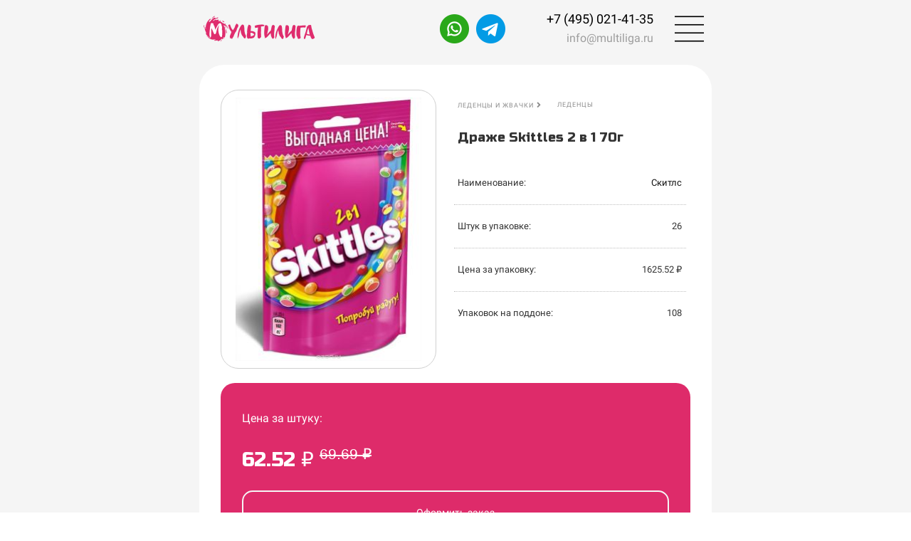

--- FILE ---
content_type: text/html; charset=UTF-8
request_url: https://multiliga.ru/drazhe-skittles-2-v-1-70g
body_size: 32287
content:
<!DOCTYPE html>

<html lang="ru">

<head>

    
    <!-- PLUGINS -->
    




<meta name="yandex-verification" content="57efdf038ccadd5c" />

<meta name="google-site-verification" content="AzGT7EmEq1rzAqQ-T9GuFNvwxd-CFSe88epgTUUxZ4Y" />

    <meta http-equiv="X-UA-Compatible" content="IE=edge">
    <meta charset="utf-8">
    <meta name="generator" content="Creatium">

    <title>Драже Skittles 2 в 1 70г купить оптом по лучшим ценам</title>

    <meta name="description" content="Оптовая продажа Драже Skittles 2 в 1 70г. Самые выгодные цены на Драже Skittles 2 в 1 70г с доставкой по всей России."><meta name="keywords" content="Драже Skittles 2 в 1 70г купить оптом, Драже Skittles 2 в 1 70г опт, Драже Skittles 2 в 1 70г оптовая продажа"><link rel="canonical" href="https://multiliga.ru/drazhe-skittles-2-v-1-70g">
            <meta name="viewport" content="width=device-width, initial-scale=1.0">
    
    <script type="application/ld+json">{}</script>
    
<!--[if IE]><link rel="shortcut icon" href="https://i.1.creatium.io/23/c3/2a/28f8ec7c98596ae2ddae188930064d69d1/32x32/favicon.png"><![endif]-->
<link rel="apple-touch-icon-precomposed" href="https://i.1.creatium.io/23/c3/2a/28f8ec7c98596ae2ddae188930064d69d1/180x180/favicon.png">
<link rel="icon" href="https://i.1.creatium.io/23/c3/2a/28f8ec7c98596ae2ddae188930064d69d1/196x196/favicon.png">
                <script>
                window.creatium = {"creatium":true,"visit_id":null,"site_id":25931,"page_id":1224708,"content_id":1188168,"lang":"ru","time":1768809879,"screens":"screens-xs-sm-md-lg","animations":[],"cookies":{"alert":0,"message":""},"integrations":[],"misc":{"cdn_host":"i.1.creatium.io"},"allow_cookies":true,"site_options":{"captcha_signup":false,"captcha_orders":false,"member_allow_signup":false,"member_allow_auth":false},"member":{"id":0},"async":{"js":["\/app\/4.2\/delivery-builder?action=async&key=e98d89c31302fdd082d779b21d198e85","\/assets\/4.2\/vendors-async.js?v=1742957206"],"css":["\/assets\/4.2\/vendors-async.css?v=1765346813"],"js_adaptive_sections":"\/app\/4.2\/delivery-builder?action=adaptive-sections&key=e98d89c31302fdd082d779b21d198e85"},"device":"other","mini":false,"scroll":{"snapping":false}};
                window.cr = window.creatium;
                window.plp = window.creatium;
                window.error_handler = function (e, fn_id) {
                    window.console && console.log && console.log(fn_id);
                    window['error_handler_' + fn_id] && eval(window['error_handler_' + fn_id]);
                    window.console && console.error && console.error(e.message);
                };
                    cr.api = function (v, cb) { cr.api.queue.push([v, cb]) };
    cr.api.queue = [];
    cr.layout = {"top":0,"left":0};
            </script>
    <!-- CORE -->
    <link type="text/css" rel="stylesheet" href="/assets/4.2/vendors.css?v=1742957206"><link type="text/css" rel="stylesheet" href="/assets/4.2/default.css?v=1765346813"><link type="text/css" rel="stylesheet" href="/assets/4.2/nodes.css?v=1765346813">    <script defer type="text/javascript" src="/assets/4.2/vendors.js?v=1742957206"></script><script defer type="text/javascript" src="/assets/4.2/default.js?v=1765349154"></script><script defer type="text/javascript" src="/assets/4.2/nodes.js?v=1765346813"></script><link rel="preload" href="/assets/4.2/vendors-sync.js?v=1742957206" as="script">
            <style> 
.node.css1 > .wrapper1 { background-color: rgb(245, 245, 245) }
.node.css1  { color: #333 }
.node.css1  > .padding_top { padding-top: 5px }
.node.css1  > .padding_bottom { padding-bottom: 5px }
.node.css1 a { color: rgb(20, 20, 20) }
.node.css2  { color: #333; padding-top: 5px; padding-bottom: 5px; padding-left: 5px; padding-right: 5px }
.node.css2 a { color: rgb(20, 20, 20) }
.node.css3  { color: #333; padding-top: 0px; padding-bottom: 0px; padding-left: 0px; padding-right: 0px }
.node.css3 a { color: rgb(20, 20, 20) }
.btn.css4 { text-align: center } .btn.css4 { background-color: rgba(20, 20, 20, 0);border-top-left-radius: 0px;border-top-right-radius: 0px;border-bottom-right-radius: 0px;border-bottom-left-radius: 0px;border-style: solid;border-top-width: 0px;border-bottom-width: 0px;border-left-width: 0px;border-right-width: 0px;border-color: rgb(16, 16, 16);padding-top: 0px;padding-bottom: 0px;font-size: 6px;color: rgb(0, 0, 0)!important; } .btn.css4:hover, .btn.css4.hover { background-color: rgba(18, 18, 18, 0);border-color: rgb(13, 13, 13);color: rgb(0, 0, 0)!important; } .btn.css4:active, .btn.css4.active { background-color: rgba(16, 16, 16, 0);border-color: rgb(14, 14, 14);color: rgb(0, 0, 0)!important; } .btn.css4:before {  } .btn.css4:active:before, .btn.css4.active:before { background-color: rgba(16, 16, 16, 0); }
.textable.css5  { text-align: left; font-family: "Roboto"; font-size: 14px; line-height: 1.4; letter-spacing: 0em; color: rgb(44, 44, 44); opacity: 0.76 }
.screen-md .textable.css5  { font-size: 11px!important }
.screen-sm .textable.css5  { font-size: 14px!important }
.screen-xs .textable.css5  { text-align: center!important; font-size: 14px!important }
.node.css6  { color: #333; padding-top: 10px; padding-bottom: 10px; padding-left: 5px; padding-right: 5px }
.node.css6 a { color: rgb(20, 20, 20) }
.btn.css7 { text-align: center } .btn.css7 { background-color: rgba(20, 20, 20, 0);border-top-left-radius: 5px;border-top-right-radius: 5px;border-bottom-right-radius: 5px;border-bottom-left-radius: 5px;border-style: solid;border-top-width: 0px;border-bottom-width: 0px;border-left-width: 0px;border-right-width: 0px;border-color: rgb(20, 20, 20);padding-top: 6px;padding-bottom: 6px;font-size: 15px;color: rgb(114, 114, 114)!important; } .btn.css7:hover, .btn.css7.hover { background-color: rgba(18, 18, 18, 0);border-color: rgb(18, 18, 18);color: rgb(0, 0, 0)!important; } .btn.css7:active, .btn.css7.active { background-color: rgba(18, 18, 18, 0);border-color: rgb(14, 14, 14);color: rgb(0, 0, 0)!important; } .btn.css7:before {  } .btn.css7:active:before, .btn.css7.active:before { background-color: rgba(18, 18, 18, 0); }
.modal.css8 .modal-dialog { width: 610px }
.metahtml.css9 .popover1-root {
  perspective: 1000px;
}

.metahtml.css9 .popover1-container {
  position: relative;
  border-radius: 7px;
  background-color: rgb(255, 255, 255);
  border: 1px solid rgb(242, 242, 242);
  box-shadow: 0 5px 30px rgba(0, 0, 0, 0.1);
  background-clip: padding-box;
  outline: none;
  padding: 20px 20px;
  margin-top: 6.666666666666667px;
  opacity: 0;
  transform-origin: 50% -50px;
  transform: rotateX(-15deg);
  transition: 250ms transform ease-out, 250ms opacity ease-out;
}

.metahtml.css9 .popover1-root.is-active .popover1-container {
  opacity: 1;
  transform: translateY(0);
}

.metahtml.css9 .popover1-root.is-hiding .popover1-container {
  opacity: 0;
  transform: rotateX(-15deg);
}

.metahtml.css9 .popover1-arrow {
  text-align: center;
  position: absolute;
  line-height: 0;
  top: 0;
  left: 0;
  right: 0;
}

.metahtml.css9 .popover1-arrow div {
  width: 10px;
  height: 10px;
  background-color: rgb(255, 255, 255);
  border: 1px solid rgb(242, 242, 242);
  transform: translateY(-50%) rotate(45deg);
  margin-top: -1px;
  position: relative;
  display: inline-block;
  border-width: 1px 0 0 1px;
  vertical-align: top;
}

.metahtml.css9 .popover1-body {
  position: relative;
  padding: 20px;
}

.metahtml.css9 .popover1-title {
  margin-right: 20px;
  text-align: left;
}

.metahtml.css9 .popover1-close {
  font-family: "Helvetica Neue", Helvetica, Arial, sans-serif;
  padding: 0;
  cursor: pointer;
  background: transparent;
  border: 0;
  -webkit-appearance: none;
  float: right;
  font-size: 21px;
  font-weight: bold;
  line-height: 1;
  color: #000;
  text-shadow: 0 1px 0 #fff;
  opacity: 0.2;
  filter: alpha(opacity=20);
  margin-top: -2px;
}

.metahtml.css9 .popover1-close:hover {
  color: #000;
  text-decoration: none;
  cursor: pointer;
  opacity: 0.5;
  filter: alpha(opacity=50);
}
.node.css10  { color: #333; padding-top: 5px; padding-bottom: 5px; padding-left: 0px; padding-right: 0px }
.node.css10 a { color: rgb(20, 20, 20) }
.btn.css11 { text-align: center } .btn.css11 { background-color: rgba(20, 20, 20, 0);border-top-left-radius: 0px;border-top-right-radius: 0px;border-bottom-right-radius: 0px;border-bottom-left-radius: 0px;border-style: solid;border-top-width: 0px;border-bottom-width: 0px;border-left-width: 0px;border-right-width: 0px;border-color: rgb(16, 16, 16);padding-top: 0px;padding-bottom: 0px;font-size: 14px;color: rgb(130, 130, 130)!important; } .btn.css11:hover, .btn.css11.hover { background-color: rgba(18, 18, 18, 0);border-color: rgb(13, 13, 13);color: rgb(2, 2, 2)!important; } .btn.css11:active, .btn.css11.active { background-color: rgba(16, 16, 16, 0);border-color: rgb(14, 14, 14);color: rgb(0, 0, 0)!important; } .btn.css11:before {  } .btn.css11:active:before, .btn.css11.active:before { background-color: rgba(16, 16, 16, 0); }
.btn.css12 { text-align: center } .btn.css12 { background-color: rgba(20, 20, 20, 0);border-top-left-radius: 5px;border-top-right-radius: 5px;border-bottom-right-radius: 5px;border-bottom-left-radius: 5px;border-style: solid;border-top-width: 0px;border-bottom-width: 0px;border-left-width: 0px;border-right-width: 0px;border-color: rgb(20, 20, 20);padding-top: 6px;padding-bottom: 6px;font-size: 15px;color: rgb(114, 114, 114)!important; } .btn.css12:hover, .btn.css12.hover { background-color: rgba(18, 18, 18, 0);border-color: rgb(18, 18, 18);color: rgb(0, 0, 0)!important; } .btn.css12:active, .btn.css12.active { background-color: rgba(18, 18, 18, 0);border-color: rgb(14, 14, 14);color: rgb(0, 0, 0)!important; } .btn.css12:before {  } .btn.css12:active:before, .btn.css12.active:before { background-color: rgba(18, 18, 18, 0); }.btn.css12 .fas { font-size: 20px;margin-left: 8px; }
.modal.css13 .modal-dialog { width: 430px }
.metahtml.css14 .modal1-root {
  border-radius: 15px;
  box-shadow: 0 0px 0px rgba(0, 0, 0, 0.5);
  opacity: 0;
  transform: scale(1.1);
  transition: 300ms all ease-in;
}

.metahtml.css14 .modal1-root.is-active {
  opacity: 1;
  transform: scale(1);
}

.metahtml.css14 .modal1-root.is-hiding {
  opacity: 0;
  transform: scale(0.9);
}

.metahtml.css14 .modal1-panel {
  padding: 15px;
  border-radius: 15px;
  background-color: rgb(250, 250, 250);
}

.metahtml.css14 .modal1-close {
  cursor: pointer;
  background-color: white;
  border: 2px solid black;
  border-radius: 100px;
  position: absolute;
  width: 30px;
  height: 30px;
  padding: 0;
  top: -10px;
  right: -10px;
  transition: transform 200ms;
}

.metahtml.css14 .modal1-close-h,
.metahtml.css14 .modal1-close-v {
  background-color: black;
  display: block;
  width: 16px;
  height: 2px;
  position: absolute;
  left: 50%;
  top: 50%;
}

.metahtml.css14 .modal1-close-h {
  transform: translate(-50%, -50%) rotate(135deg);
}

.metahtml.css14 .modal1-close-v {
  transform: translate(-50%, -50%) rotate(45deg);
}

.metahtml.css14 .modal1-close:hover {
  transform: scale(1.1);
}
.textable.css15  { text-align: center; font-family: "Russo One"; font-size: 28px; line-height: 1.3; letter-spacing: 0em; opacity: 1 }
.screen-xs .textable.css15  { text-align: center!important }
.node.css16  { color: #333; padding-top: 5px; padding-bottom: 15px; padding-left: 5px; padding-right: 5px }
.node.css16 a { color: rgb(20, 20, 20) }
.textable.css17  { text-align: center; font-family: "Roboto"; font-size: 16px; line-height: 1.6; letter-spacing: 0em; opacity: 0.65 }
.screen-xs .textable.css17  { text-align: center!important }
.metahtml.css18 .form1-cover {
  padding: 0px 0px;
  background-color: transparent;
  border-color: rgb(20, 20, 20);
  border-style: none;
  border-width: 2px;
  border-radius: 5px;
  box-shadow: 0 0px 0px 0px rgba(0, 0, 0, 0.1);
}
.node.css19  { color: #333; padding-top: 5px; padding-bottom: 5px; padding-left: 10px; padding-right: 10px }
.node.css19 a { color: rgb(20, 20, 20) }
.metahtml.css20 [cr-field] {
  padding-bottom: 10px;
  font-size: 16px;
  font-family: Roboto;
}

.metahtml.css20 .name {
  font-weight: normal;
  font-family: Roboto;
  opacity: 0.8;
  margin-bottom: 6.5px;
  font-size: 13px;
  word-wrap: break-word;
  text-transform: normal;
  letter-spacing: none;
}

.metahtml.css20 .form-control {
  height: auto;
  line-height: 1.2;
  box-shadow: none;
  position: relative;
  background-color: rgb(255, 255, 255);
  color: rgba(0, 0, 0, 0.4);
  border: 1px solid rgba(0, 0, 0, 0.2);
  border-radius: 15px;
  padding: 30px 24px;
  font-size: 16px;
  cursor: initial;
}

.metahtml.css20 .form-control:focus,
.metahtml.css20 .form-control:focus-within {
  border-color: rgb(222, 43, 106);
  background-color: rgb(252, 252, 252);
}

.metahtml.css20 .form-control + .form-control {
  margin-top: 10px;
}

.metahtml.css20 label {
  font-weight: normal;
  display: block;
  cursor: pointer;
}

.metahtml.css20 textarea {
  resize: vertical;
}

.metahtml.css20 .checkbox {
  width: 22px;
  height: 22px;
  padding: 0;
  margin: 0 5.5px 0 0;
  line-height: 0;
  min-height: auto;
  display: inline-block;
  vertical-align: middle;
  background: white;
  border: 2px solid rgba(0, 0, 0, 0.25);
  position: relative;
  transition: 300ms all;
  border-radius: 2px;
}

.metahtml.css20 .checkbox svg {
  width: 100%;
  opacity: 0;
  transform: scale(0);
  transition: 300ms all;
}

.metahtml.css20 input:hover ~ .checkbox,
.metahtml.css20 input:focus ~ .checkbox {
  border-color: rgb(238, 149, 181);
}

.metahtml.css20 input:checked ~ .checkbox {
  border-color: rgb(206, 32, 93);
  background-color: rgb(222, 43, 106);
}

.metahtml.css20 input:active ~ .checkbox {
  box-shadow: inset 0 0 5px rgba(0, 0, 0, 0.15);
}

.metahtml.css20 input:checked ~ .checkbox svg {
  opacity: 1;
  transform: scale(1);
}

.metahtml.css20 .radio {
  margin: 0;
  margin: 0 5.5px 0 0;
  padding: 0;
  line-height: 0;
  width: 22px;
  height: 22px;
  min-height: auto;
  display: inline-block;
  vertical-align: middle;
  background: white;
  border: 2px solid rgba(0, 0, 0, 0.25);
  position: relative;
  transition: 300ms all;
  border-radius: 100px;
}

.metahtml.css20 .radio:before {
  position: absolute;
  left: 0;
  width: 100%;
  top: 0;
  height: 100%;
  content: '';
  display: block;
  background-color: white;
  border-radius: 100px;
  opacity: 0;
  transform: scale(0);
  transition: 300ms all;
}

.metahtml.css20 input:hover ~ .radio,
.metahtml.css20 input:focus ~ .radio {
  border-color: rgb(238, 149, 181);
}

.metahtml.css20 input:active ~ .radio {
  box-shadow: inset 0 0 5px rgba(0, 0, 0, 0.15);
}

.metahtml.css20 input:checked ~ .radio {
  border-color: rgb(206, 32, 93);
  background-color: rgb(222, 43, 106);
}

.metahtml.css20 input:checked ~ .radio:before {
  opacity: 1;
  transform: scale(0.5);
}

.metahtml.css20 [cr-field="checkbox-list"] span {
  vertical-align: middle;
}

.metahtml.css20 [cr-field="checkbox-list"] input {
  position: absolute;
  width: 0;
  height: 0;
  opacity: 0;
  overflow: hidden;
}

.metahtml.css20 [cr-field="checkbox-list"] label + label {
  margin-top: 7.333333333333333px;
}

.metahtml.css20 [cr-field="checkbox-visual"] {
  overflow: hidden;
}

.metahtml.css20 [cr-field="checkbox-visual"] .items {
  display: flex;
  flex-wrap: wrap;
  margin-bottom: -20px;
  justify-content: space-between;
}

.metahtml.css20 [cr-field="checkbox-visual"] .item {
  display: inline-block;
  vertical-align: top;
  text-align: center;
  margin-bottom: 20px;
  width: 30%;
}

.metahtml.css20 [cr-field="checkbox-visual"] label {
  position: relative;
}

.metahtml.css20 [cr-field="checkbox-visual"] .bgimage {
  background-size: cover;
  display: inline-block;
  background-position: center;
  border-radius: 50px;
  overflow: hidden;
  position: relative;
  width: 100%;
  padding-top: 100%;
}

.metahtml.css20 [cr-field="checkbox-visual"] input {
  position: absolute;
  width: 0;
  height: 0;
  opacity: 0;
}

.metahtml.css20 [cr-field="checkbox-visual"] .tick {
  position: absolute;
  left: 0;
  top: 0;
  width: 100%;
  height: 100%;
  background-color: rgba(222, 43, 106, 0.75);
  transition: all 300ms;
  opacity: 0;
}

.metahtml.css20 [cr-field="checkbox-visual"] .tick svg {
  opacity: 0;
  transition: all 300ms;
  max-width: 26px;
  position: absolute;
  left: 50%;
  top: 50%;
  transform: translate(-50%, -50%);
}

.metahtml.css20 [cr-field="checkbox-visual"] .subname {
  margin: 8px 0;
  word-wrap: break-word;
}

.metahtml.css20 [cr-field="checkbox-visual"] input:hover ~ .bgimage .tick,
.metahtml.css20 [cr-field="checkbox-visual"] input:focus ~ .bgimage .tick {
  opacity: 0.5;
}

.metahtml.css20 [cr-field="checkbox-visual"] input:checked ~ .bgimage .tick,
.metahtml.css20 [cr-field="checkbox-visual"] input:checked ~ .bgimage .tick svg {
  opacity: 1;
}

.metahtml.css20 [cr-field="checkbox-input"] span {
  vertical-align: middle;
}

.metahtml.css20 [cr-field="checkbox-input"] input {
  position: absolute;
  width: 0;
  height: 0;
  opacity: 0;
  overflow: hidden;
}

.metahtml.css20 [cr-field="radio-list"] span {
  vertical-align: middle;
}

.metahtml.css20 [cr-field="radio-list"] input {
  position: absolute;
  width: 0;
  height: 0;
  opacity: 0;
  overflow: hidden;
}

.metahtml.css20 [cr-field="radio-list"] label + label {
  margin-top: 7.333333333333333px;
}

.metahtml.css20 [cr-field="radio-visual"] {
  overflow: hidden;
}

.metahtml.css20 [cr-field="radio-visual"] .items {
  display: flex;
  flex-wrap: wrap;
  margin-bottom: -20px;
  justify-content: space-between;
}

.metahtml.css20 [cr-field="radio-visual"] .item {
  display: inline-block;
  vertical-align: top;
  text-align: center;
  margin-bottom: 20px;
  width: 30%;
}

.metahtml.css20 [cr-field="radio-visual"] label {
  position: relative;
}

.metahtml.css20 [cr-field="radio-visual"] .bgimage {
  background-size: cover;
  display: inline-block;
  background-position: center;
  border-radius: 50px;
  overflow: hidden;
  position: relative;
  width: 100%;
  padding-top: 100%;
}

.metahtml.css20 [cr-field="radio-visual"] input {
  position: absolute;
  width: 0;
  height: 0;
  opacity: 0;
}

.metahtml.css20 [cr-field="radio-visual"] .tick {
  position: absolute;
  left: 0;
  top: 0;
  width: 100%;
  height: 100%;
  background-color: rgba(222, 43, 106, 0.75);
  transition: all 300ms;
  opacity: 0;
}

.metahtml.css20 [cr-field="radio-visual"] .tick svg {
  opacity: 0;
  transition: all 300ms;
  max-width: 26px;
  position: absolute;
  left: 50%;
  top: 50%;
  transform: translate(-50%, -50%);
}

.metahtml.css20 [cr-field="radio-visual"] .subname {
  margin: 8px 0;
  word-wrap: break-word;
}

.metahtml.css20 [cr-field="radio-visual"] input:hover ~ .bgimage .tick {
  opacity: 0.5;
}

.metahtml.css20 [cr-field="radio-visual"] input:checked ~ .bgimage .tick,
.metahtml.css20 [cr-field="radio-visual"] input:checked ~ .bgimage .tick svg {
  opacity: 1;
}

.metahtml.css20 [cr-field="select-menu"] select {
  position: absolute;
  top: 0;
  left: 0;
  width: 100%;
  height: 100%;
  opacity: 0;
  cursor: pointer;
  z-index: 1;
  color: black;
}

.metahtml.css20 [cr-field="select-menu"] .fa {
  font-size: 20px;
  line-height: 0;
  opacity: 0.5;
  vertical-align: middle;
}

.metahtml.css20 [cr-field="select-menu"] .flexgrid {
  display: flex;
  align-items: center;
}

.metahtml.css20 [cr-field="select-menu"] .flexgrid .left {
  flex-grow: 1;
  min-width: 50%;
  word-wrap: break-word;
}

.metahtml.css20 [cr-field="file"] svg {
  width: 20px;
  height: 20px;
  vertical-align: middle;
  margin-top: -5px;
  margin-bottom: -5px;
}

.metahtml.css20 [cr-field="file"] span {
  display: inline-block;
  vertical-align: middle;
  line-height: 1;
}

.metahtml.css20 [cr-field="file"] input {
  position: absolute;
  top: 0;
  left: 0;
  width: 100%;
  height: 100%;
  opacity: 0;
  cursor: pointer;
  z-index: 0;
}

.metahtml.css20 [cr-field="file"] .clean {
  float: right;
  opacity: 0.5;
  cursor: pointer;
  position: relative;
  z-index: 1;
}

.metahtml.css20 [cr-field="file"] .clean:hover {
  opacity: 1;
}

.metahtml.css20 [cr-field="file"] .flexgrid {
  display: flex;
  align-items: center;
}

.metahtml.css20 [cr-field="file"] .flexgrid .center {
  flex-grow: 1;
  min-width: 50%;
  word-wrap: break-word;
}

.metahtml.css20 [cr-field="result"] .flexgrid.align-sides {
  display: flex;
  align-items: center;
}

.metahtml.css20 [cr-field="result"] .flexgrid.align-sides .left .name {
  margin-bottom: 0;
}

.metahtml.css20 [cr-field="result"] .flexgrid.align-center .left {
  text-align: center;
}

.metahtml.css20 [cr-field="result"] .flexgrid.align-right .left {
  text-align: right;
}

.metahtml.css20 [cr-field="result"] .flexgrid .right {
  flex-grow: 1;
  min-width: 25%;
  word-wrap: break-word;
  text-align: right;
  font-size: 120%;
}

.metahtml.css20 [cr-field="result"] .flexgrid.align-left .right {
  text-align: left;
}

.metahtml.css20 [cr-field="result"] .flexgrid.align-center .right {
  text-align: center;
}

.metahtml.css20 [cr-field="result"] .flexgrid.align-right .right {
  text-align: right;
}

.metahtml.css20 [cr-field="privacy-button"] .open {
  text-align: center;
  opacity: 0.5;
  font-size: 80%;
  cursor: pointer;
}

.metahtml.css20 [cr-field="privacy-button"] .open a {
  color: inherit;
  text-decoration: none;
}

.metahtml.css20 [cr-field="privacy-checkbox"] {
  font-size: 80%;
}

.metahtml.css20 [cr-field="privacy-checkbox"] span {
  vertical-align: middle;
}

.metahtml.css20 [cr-field="privacy-checkbox"] a {
  vertical-align: middle;
  text-decoration: none;
  border-bottom-width: 1px;
  border-bottom-style: dashed;
  color: inherit;
  cursor: pointer;
}

.metahtml.css20 [cr-field="privacy-checkbox"] input {
  position: absolute;
  width: 0;
  height: 0;
  opacity: 0;
  overflow: hidden;
}

.metahtml.css20 [cr-field="privacy-text"] {
  font-size: 80%;
  text-align: center;
}

.metahtml.css20 [cr-field="privacy-text"] a {
  text-decoration: none;
  border-bottom-width: 1px;
  border-bottom-style: dashed;
  color: inherit;
  cursor: pointer;
}

.metahtml.css20 [cr-field="hidden"] {
  opacity: 0.25;
}
.metahtml.css21 [cr-field] {
  padding-bottom: 10px;
  font-size: 16px;
  font-family: Roboto;
}

.metahtml.css21 .name {
  font-weight: normal;
  font-family: Roboto;
  opacity: 0.8;
  margin-bottom: 6.5px;
  font-size: 13px;
  word-wrap: break-word;
  text-transform: normal;
  letter-spacing: none;
}

.metahtml.css21 .form-control {
  height: auto;
  line-height: 1.2;
  box-shadow: none;
  position: relative;
  background-color: rgb(255, 255, 255);
  color: rgba(0, 0, 0, 0.4);
  border: 1px solid rgba(0, 0, 0, 0.2);
  border-radius: 15px;
  padding: 30px 24px;
  font-size: 16px;
  cursor: initial;
}

.metahtml.css21 .form-control:focus,
.metahtml.css21 .form-control:focus-within {
  border-color: rgb(222, 43, 106);
  background-color: rgb(252, 252, 252);
}

.metahtml.css21 .form-control + .form-control {
  margin-top: 10px;
}

.metahtml.css21 label {
  font-weight: normal;
  display: block;
  cursor: pointer;
}

.metahtml.css21 textarea {
  resize: vertical;
}

.metahtml.css21 .checkbox {
  width: 22px;
  height: 22px;
  padding: 0;
  margin: 0 5.5px 0 0;
  line-height: 0;
  min-height: auto;
  display: inline-block;
  vertical-align: middle;
  background: white;
  border: 2px solid rgba(0, 0, 0, 0.25);
  position: relative;
  transition: 300ms all;
  border-radius: 2px;
}

.metahtml.css21 .checkbox svg {
  width: 100%;
  opacity: 0;
  transform: scale(0);
  transition: 300ms all;
}

.metahtml.css21 input:hover ~ .checkbox,
.metahtml.css21 input:focus ~ .checkbox {
  border-color: rgb(238, 149, 181);
}

.metahtml.css21 input:checked ~ .checkbox {
  border-color: rgb(206, 32, 93);
  background-color: rgb(222, 43, 106);
}

.metahtml.css21 input:active ~ .checkbox {
  box-shadow: inset 0 0 5px rgba(0, 0, 0, 0.15);
}

.metahtml.css21 input:checked ~ .checkbox svg {
  opacity: 1;
  transform: scale(1);
}

.metahtml.css21 .radio {
  margin: 0;
  margin: 0 5.5px 0 0;
  padding: 0;
  line-height: 0;
  width: 22px;
  height: 22px;
  min-height: auto;
  display: inline-block;
  vertical-align: middle;
  background: white;
  border: 2px solid rgba(0, 0, 0, 0.25);
  position: relative;
  transition: 300ms all;
  border-radius: 100px;
}

.metahtml.css21 .radio:before {
  position: absolute;
  left: 0;
  width: 100%;
  top: 0;
  height: 100%;
  content: '';
  display: block;
  background-color: white;
  border-radius: 100px;
  opacity: 0;
  transform: scale(0);
  transition: 300ms all;
}

.metahtml.css21 input:hover ~ .radio,
.metahtml.css21 input:focus ~ .radio {
  border-color: rgb(238, 149, 181);
}

.metahtml.css21 input:active ~ .radio {
  box-shadow: inset 0 0 5px rgba(0, 0, 0, 0.15);
}

.metahtml.css21 input:checked ~ .radio {
  border-color: rgb(206, 32, 93);
  background-color: rgb(222, 43, 106);
}

.metahtml.css21 input:checked ~ .radio:before {
  opacity: 1;
  transform: scale(0.5);
}

.metahtml.css21 [cr-field="checkbox-list"] span {
  vertical-align: middle;
}

.metahtml.css21 [cr-field="checkbox-list"] input {
  position: absolute;
  width: 0;
  height: 0;
  opacity: 0;
  overflow: hidden;
}

.metahtml.css21 [cr-field="checkbox-list"] label + label {
  margin-top: 7.333333333333333px;
}

.metahtml.css21 [cr-field="checkbox-visual"] {
  overflow: hidden;
}

.metahtml.css21 [cr-field="checkbox-visual"] .items {
  display: flex;
  flex-wrap: wrap;
  margin-bottom: -20px;
  justify-content: space-between;
}

.metahtml.css21 [cr-field="checkbox-visual"] .item {
  display: inline-block;
  vertical-align: top;
  text-align: center;
  margin-bottom: 20px;
  width: 30%;
}

.metahtml.css21 [cr-field="checkbox-visual"] label {
  position: relative;
}

.metahtml.css21 [cr-field="checkbox-visual"] .bgimage {
  background-size: cover;
  display: inline-block;
  background-position: center;
  border-radius: 50px;
  overflow: hidden;
  position: relative;
  width: 100%;
  padding-top: 100%;
}

.metahtml.css21 [cr-field="checkbox-visual"] input {
  position: absolute;
  width: 0;
  height: 0;
  opacity: 0;
}

.metahtml.css21 [cr-field="checkbox-visual"] .tick {
  position: absolute;
  left: 0;
  top: 0;
  width: 100%;
  height: 100%;
  background-color: rgba(222, 43, 106, 0.75);
  transition: all 300ms;
  opacity: 0;
}

.metahtml.css21 [cr-field="checkbox-visual"] .tick svg {
  opacity: 0;
  transition: all 300ms;
  max-width: 26px;
  position: absolute;
  left: 50%;
  top: 50%;
  transform: translate(-50%, -50%);
}

.metahtml.css21 [cr-field="checkbox-visual"] .subname {
  margin: 8px 0;
  word-wrap: break-word;
}

.metahtml.css21 [cr-field="checkbox-visual"] input:hover ~ .bgimage .tick,
.metahtml.css21 [cr-field="checkbox-visual"] input:focus ~ .bgimage .tick {
  opacity: 0.5;
}

.metahtml.css21 [cr-field="checkbox-visual"] input:checked ~ .bgimage .tick,
.metahtml.css21 [cr-field="checkbox-visual"] input:checked ~ .bgimage .tick svg {
  opacity: 1;
}

.metahtml.css21 [cr-field="checkbox-input"] span {
  vertical-align: middle;
}

.metahtml.css21 [cr-field="checkbox-input"] input {
  position: absolute;
  width: 0;
  height: 0;
  opacity: 0;
  overflow: hidden;
}

.metahtml.css21 [cr-field="radio-list"] span {
  vertical-align: middle;
}

.metahtml.css21 [cr-field="radio-list"] input {
  position: absolute;
  width: 0;
  height: 0;
  opacity: 0;
  overflow: hidden;
}

.metahtml.css21 [cr-field="radio-list"] label + label {
  margin-top: 7.333333333333333px;
}

.metahtml.css21 [cr-field="radio-visual"] {
  overflow: hidden;
}

.metahtml.css21 [cr-field="radio-visual"] .items {
  display: flex;
  flex-wrap: wrap;
  margin-bottom: -20px;
  justify-content: space-between;
}

.metahtml.css21 [cr-field="radio-visual"] .item {
  display: inline-block;
  vertical-align: top;
  text-align: center;
  margin-bottom: 20px;
  width: 30%;
}

.metahtml.css21 [cr-field="radio-visual"] label {
  position: relative;
}

.metahtml.css21 [cr-field="radio-visual"] .bgimage {
  background-size: cover;
  display: inline-block;
  background-position: center;
  border-radius: 50px;
  overflow: hidden;
  position: relative;
  width: 100%;
  padding-top: 100%;
}

.metahtml.css21 [cr-field="radio-visual"] input {
  position: absolute;
  width: 0;
  height: 0;
  opacity: 0;
}

.metahtml.css21 [cr-field="radio-visual"] .tick {
  position: absolute;
  left: 0;
  top: 0;
  width: 100%;
  height: 100%;
  background-color: rgba(222, 43, 106, 0.75);
  transition: all 300ms;
  opacity: 0;
}

.metahtml.css21 [cr-field="radio-visual"] .tick svg {
  opacity: 0;
  transition: all 300ms;
  max-width: 26px;
  position: absolute;
  left: 50%;
  top: 50%;
  transform: translate(-50%, -50%);
}

.metahtml.css21 [cr-field="radio-visual"] .subname {
  margin: 8px 0;
  word-wrap: break-word;
}

.metahtml.css21 [cr-field="radio-visual"] input:hover ~ .bgimage .tick {
  opacity: 0.5;
}

.metahtml.css21 [cr-field="radio-visual"] input:checked ~ .bgimage .tick,
.metahtml.css21 [cr-field="radio-visual"] input:checked ~ .bgimage .tick svg {
  opacity: 1;
}

.metahtml.css21 [cr-field="select-menu"] select {
  position: absolute;
  top: 0;
  left: 0;
  width: 100%;
  height: 100%;
  opacity: 0;
  cursor: pointer;
  z-index: 1;
  color: black;
}

.metahtml.css21 [cr-field="select-menu"] .fa {
  font-size: 20px;
  line-height: 0;
  opacity: 0.5;
  vertical-align: middle;
}

.metahtml.css21 [cr-field="select-menu"] .flexgrid {
  display: flex;
  align-items: center;
}

.metahtml.css21 [cr-field="select-menu"] .flexgrid .left {
  flex-grow: 1;
  min-width: 50%;
  word-wrap: break-word;
}

.metahtml.css21 [cr-field="file"] svg {
  width: 20px;
  height: 20px;
  vertical-align: middle;
  margin-top: -5px;
  margin-bottom: -5px;
}

.metahtml.css21 [cr-field="file"] span {
  display: inline-block;
  vertical-align: middle;
  line-height: 1;
}

.metahtml.css21 [cr-field="file"] input {
  position: absolute;
  top: 0;
  left: 0;
  width: 100%;
  height: 100%;
  opacity: 0;
  cursor: pointer;
  z-index: 0;
}

.metahtml.css21 [cr-field="file"] .clean {
  float: right;
  opacity: 0.5;
  cursor: pointer;
  position: relative;
  z-index: 1;
}

.metahtml.css21 [cr-field="file"] .clean:hover {
  opacity: 1;
}

.metahtml.css21 [cr-field="file"] .flexgrid {
  display: flex;
  align-items: center;
}

.metahtml.css21 [cr-field="file"] .flexgrid .center {
  flex-grow: 1;
  min-width: 50%;
  word-wrap: break-word;
}

.metahtml.css21 [cr-field="result"] .flexgrid.align-sides {
  display: flex;
  align-items: center;
}

.metahtml.css21 [cr-field="result"] .flexgrid.align-sides .left .name {
  margin-bottom: 0;
}

.metahtml.css21 [cr-field="result"] .flexgrid.align-center .left {
  text-align: center;
}

.metahtml.css21 [cr-field="result"] .flexgrid.align-right .left {
  text-align: right;
}

.metahtml.css21 [cr-field="result"] .flexgrid .right {
  flex-grow: 1;
  min-width: 25%;
  word-wrap: break-word;
  text-align: right;
  font-size: 100%;
}

.metahtml.css21 [cr-field="result"] .flexgrid.align-left .right {
  text-align: left;
}

.metahtml.css21 [cr-field="result"] .flexgrid.align-center .right {
  text-align: center;
}

.metahtml.css21 [cr-field="result"] .flexgrid.align-right .right {
  text-align: right;
}

.metahtml.css21 [cr-field="privacy-button"] .open {
  text-align: center;
  opacity: 0.5;
  font-size: 80%;
  cursor: pointer;
}

.metahtml.css21 [cr-field="privacy-button"] .open a {
  color: inherit;
  text-decoration: none;
}

.metahtml.css21 [cr-field="privacy-checkbox"] {
  font-size: 80%;
}

.metahtml.css21 [cr-field="privacy-checkbox"] span {
  vertical-align: middle;
}

.metahtml.css21 [cr-field="privacy-checkbox"] a {
  vertical-align: middle;
  text-decoration: none;
  border-bottom-width: 1px;
  border-bottom-style: dashed;
  color: inherit;
  cursor: pointer;
}

.metahtml.css21 [cr-field="privacy-checkbox"] input {
  position: absolute;
  width: 0;
  height: 0;
  opacity: 0;
  overflow: hidden;
}

.metahtml.css21 [cr-field="privacy-text"] {
  font-size: 80%;
  text-align: center;
}

.metahtml.css21 [cr-field="privacy-text"] a {
  text-decoration: none;
  border-bottom-width: 1px;
  border-bottom-style: dashed;
  color: inherit;
  cursor: pointer;
}

.metahtml.css21 [cr-field="hidden"] {
  opacity: 0.25;
}
.btn.css22 { text-align: center } .btn.css22 { background-color: rgb(222, 43, 106);border-top-left-radius: 15px;border-top-right-radius: 15px;border-bottom-right-radius: 15px;border-bottom-left-radius: 15px;border-style: solid;border-top-width: 0px;border-bottom-width: 0px;border-left-width: 0px;border-right-width: 0px;border-color: rgb(183, 29, 83);padding-top: 29px;padding-bottom: 29px;font-size: 16px;color: rgb(255, 255, 255)!important; } .btn.css22:hover, .btn.css22.hover { background-color: rgb(206, 32, 93);border-color: rgb(147, 23, 66);color: rgb(255, 255, 255)!important; } .btn.css22:active, .btn.css22.active { background-color: rgb(186, 29, 84);border-color: rgb(165, 26, 75);color: rgb(255, 255, 255)!important; } .btn.css22:before {  } .btn.css22:active:before, .btn.css22.active:before { background-color: rgb(186, 29, 84); }.btn.css22 .fas { font-size: 21px;margin-left: 8px; }
.node.css23  { color: #333; padding-top: 10px; padding-bottom: 0px; padding-left: 10px; padding-right: 10px }
.node.css23 a { color: rgb(20, 20, 20) }
.node.css24  { color: #333; padding-top: 5px; padding-bottom: 5px; padding-left: 0px; padding-right: 5px }
.node.css24 a { color: rgb(20, 20, 20) }
.btn.css25 { text-align: center } .btn.css25 { background-color: rgba(20, 20, 20, 0);border-top-left-radius: 5px;border-top-right-radius: 5px;border-bottom-right-radius: 5px;border-bottom-left-radius: 5px;border-style: solid;border-top-width: 0px;border-bottom-width: 0px;border-left-width: 0px;border-right-width: 0px;border-color: rgb(20, 20, 20);padding-top: 0px;padding-bottom: 0px;font-size: 14px;color: rgb(0, 0, 0)!important; } .btn.css25:hover, .btn.css25.hover { background-color: rgba(18, 18, 18, 0);border-color: rgb(18, 18, 18);color: rgb(0, 0, 0)!important; } .btn.css25:active, .btn.css25.active { background-color: rgba(18, 18, 18, 0);border-color: rgb(14, 14, 14);color: rgb(0, 0, 0)!important; } .btn.css25:before {  } .btn.css25:active:before, .btn.css25.active:before { background-color: rgba(18, 18, 18, 0); }
.textable.css26  { text-align: right; font-family: "Roboto"; font-size: 20px; line-height: 1; letter-spacing: -0.02em; opacity: 1 }
.screen-xs .textable.css26  { text-align: center!important }
.textable.css27  { text-align: right; font-family: "Roboto"; font-size: 19px; line-height: 1; letter-spacing: 0em; color: rgb(98, 98, 98); opacity: 0.5 }
.screen-xs .textable.css27  { text-align: center!important }
.textable.css28  { text-align: left; font-family: "Roboto"; font-size: 14px; line-height: 1.4; letter-spacing: 0em; color: rgb(44, 44, 44); opacity: 0.76 }
.screen-md .textable.css28  { font-size: 12px!important }
.screen-sm .textable.css28  { font-size: 14px!important }
.screen-xs .textable.css28  { text-align: center!important; font-size: 14px!important }
.btn.css29 { text-align: center } .btn.css29 { background-color: rgba(20, 20, 20, 0);border-top-left-radius: 5px;border-top-right-radius: 5px;border-bottom-right-radius: 5px;border-bottom-left-radius: 5px;border-style: solid;border-top-width: 0px;border-bottom-width: 0px;border-left-width: 0px;border-right-width: 0px;border-color: rgb(20, 20, 20);padding-top: 6px;padding-bottom: 6px;font-size: 14px;color: rgb(114, 114, 114)!important; } .btn.css29:hover, .btn.css29.hover { background-color: rgba(18, 18, 18, 0);border-color: rgb(18, 18, 18);color: rgb(0, 0, 0)!important; } .btn.css29:active, .btn.css29.active { background-color: rgba(18, 18, 18, 0);border-color: rgb(14, 14, 14);color: rgb(0, 0, 0)!important; } .btn.css29:before {  } .btn.css29:active:before, .btn.css29.active:before { background-color: rgba(18, 18, 18, 0); }
.btn.css30 { text-align: center } .btn.css30 { background-color: rgba(20, 20, 20, 0);border-top-left-radius: 0px;border-top-right-radius: 0px;border-bottom-right-radius: 0px;border-bottom-left-radius: 0px;border-style: solid;border-top-width: 0px;border-bottom-width: 0px;border-left-width: 0px;border-right-width: 0px;border-color: rgb(16, 16, 16);padding-top: 0px;padding-bottom: 0px;font-size: 14px;color: rgb(110, 110, 110)!important; } .btn.css30:hover, .btn.css30.hover { background-color: rgba(18, 18, 18, 0);border-color: rgb(13, 13, 13);color: rgb(0, 0, 0)!important; } .btn.css30:active, .btn.css30.active { background-color: rgba(16, 16, 16, 0);border-color: rgb(14, 14, 14);color: rgb(0, 0, 0)!important; } .btn.css30:before {  } .btn.css30:active:before, .btn.css30.active:before { background-color: rgba(16, 16, 16, 0); }
.btn.css31 { text-align: center } .btn.css31 { background-color: rgba(20, 20, 20, 0);border-top-left-radius: 5px;border-top-right-radius: 5px;border-bottom-right-radius: 5px;border-bottom-left-radius: 5px;border-style: solid;border-top-width: 0px;border-bottom-width: 0px;border-left-width: 0px;border-right-width: 0px;border-color: rgb(20, 20, 20);padding-top: 6px;padding-bottom: 6px;font-size: 14px;color: rgb(114, 114, 114)!important; } .btn.css31:hover, .btn.css31.hover { background-color: rgba(18, 18, 18, 0);border-color: rgb(18, 18, 18);color: rgb(0, 0, 0)!important; } .btn.css31:active, .btn.css31.active { background-color: rgba(18, 18, 18, 0);border-color: rgb(14, 14, 14);color: rgb(0, 0, 0)!important; } .btn.css31:before {  } .btn.css31:active:before, .btn.css31.active:before { background-color: rgba(18, 18, 18, 0); }.btn.css31 .fas { font-size: 18px;margin-left: 7px; }
.textable.css32  { text-align: right; font-family: "Roboto"; font-size: 22px; line-height: 1; letter-spacing: 0em; opacity: 1 }
.screen-md .textable.css32  { font-size: 18px!important; line-height: 1!important; letter-spacing: -0.02em!important }
.screen-sm .textable.css32  { font-size: 18px!important; line-height: 1!important; letter-spacing: -0.02em!important }
.screen-xs .textable.css32  { text-align: center!important; font-size: 18px!important; line-height: 1!important; letter-spacing: -0.02em!important }
.textable.css33  { text-align: right; font-family: "Roboto"; font-size: 20px; line-height: 1; letter-spacing: 0em; color: rgb(98, 98, 98); opacity: 1 }
.screen-md .textable.css33  { font-size: 18px!important; color: rgb(98, 98, 98)!important; opacity: 0.5!important }
.screen-sm .textable.css33  { font-size: 18px!important; color: rgb(98, 98, 98)!important; opacity: 0.5!important }
.screen-xs .textable.css33  { text-align: center!important; font-size: 18px!important; color: rgb(98, 98, 98)!important; opacity: 0.5!important }
.textable.css34  { text-align: right; font-family: "Roboto"; font-size: 22px; line-height: 1; letter-spacing: 0em; opacity: 1 }
.screen-md .textable.css34  { font-size: 20px!important }
.screen-sm .textable.css34  { font-size: 18px!important }
.screen-xs .textable.css34  { text-align: center!important; font-size: 18px!important }
.textable.css35  { text-align: right; font-family: "Roboto"; font-size: 20px; line-height: 1; letter-spacing: 0em; color: rgb(98, 98, 98); opacity: 1 }
.screen-md .textable.css35  { font-size: 16px!important }
.screen-sm .textable.css35  { font-size: 16px!important; color: rgb(98, 98, 98)!important; opacity: 0.5!important }
.screen-xs .textable.css35  { text-align: center!important; font-size: 16px!important; color: rgb(98, 98, 98)!important; opacity: 0.5!important }
.btn.css36 { text-align: center } .btn.css36 { background-color: rgba(20, 20, 20, 0);border-top-left-radius: 0px;border-top-right-radius: 0px;border-bottom-right-radius: 0px;border-bottom-left-radius: 0px;border-style: solid;border-top-width: 0px;border-bottom-width: 0px;border-left-width: 0px;border-right-width: 0px;border-color: rgb(16, 16, 16);padding-top: 0px;padding-bottom: 0px;font-size: 14px;color: rgb(0, 0, 0)!important; } .btn.css36:hover, .btn.css36.hover { background-color: rgba(18, 18, 18, 0);border-color: rgb(13, 13, 13);color: rgb(0, 0, 0)!important; } .btn.css36:active, .btn.css36.active { background-color: rgba(16, 16, 16, 0);border-color: rgb(14, 14, 14);color: rgb(0, 0, 0)!important; } .btn.css36:before {  } .btn.css36:active:before, .btn.css36.active:before { background-color: rgba(16, 16, 16, 0); }
.modal.css37 .modal-dialog { width: 320px }
.metahtml.css38 .menu1-root {
  position: relative;
  background-color: rgb(20, 20, 20);
  outline: none;
  opacity: 0;
  transform: translateX(100%);
  transition: 250ms transform, 250ms opacity;
  box-shadow: 5px 0 30px rgba(0, 0, 0, 0.1);
}

.metahtml.css38 .menu1-root.is-active {
  opacity: 1;
  transform: translateX(0);
}

.metahtml.css38 .menu1-root.is-hiding {
  opacity: 0;
  transform: translateX(100%);
}

.metahtml.css38 .menu1-header {
  padding: 20px 20px;
  border-bottom: 1px solid rgb(44, 44, 44);
  color: rgb(255, 255, 255);
  min-height: 16px;
}

.metahtml.css38 .menu1-body {
  position: relative;
  padding: 20px 20px;
}

.metahtml.css38 .menu1-title {
  margin-right: 20px;
  text-align: left;
}

.metahtml.css38 .menu1-close {
  font-family: "Helvetica Neue", Helvetica, Arial, sans-serif;
  padding: 0;
  cursor: pointer;
  background: transparent;
  border: 0;
  float: right;
  font-size: 24px;
  line-height: 1;
  opacity: 0.5;
  margin-top: -4px;
}

.metahtml.css38 .menu1-close:hover {
  text-decoration: none;
  cursor: pointer;
  opacity: 0.75;
}
.textable.css39  { text-align: left; font-family: "Roboto"; font-size: 16px; line-height: 1.4; letter-spacing: 0em; opacity: 1 }
.node.css40  { color: #FFF; padding-top: 10px; padding-bottom: 10px; padding-left: 5px; padding-right: 5px }
.node.css40 a { color: rgb(20, 20, 20) }
.btn.css41 { text-align: center } .btn.css41 { background-color: rgba(255, 255, 255, 0);border-top-left-radius: 0px;border-top-right-radius: 0px;border-bottom-right-radius: 0px;border-bottom-left-radius: 0px;border-style: solid;border-top-width: 0px;border-bottom-width: 0px;border-left-width: 0px;border-right-width: 0px;border-color: rgb(204, 204, 204);padding-top: 0px;padding-bottom: 0px;font-size: 14px;color: rgb(176, 176, 176)!important; } .btn.css41:hover, .btn.css41.hover { background-color: rgba(230, 230, 230, 0);border-color: rgb(163, 163, 163);color: rgb(255, 255, 255)!important; } .btn.css41:active, .btn.css41.active { background-color: rgba(207, 207, 207, 0);border-color: rgb(184, 184, 184);color: rgb(255, 255, 255)!important; } .btn.css41:before {  } .btn.css41:active:before, .btn.css41.active:before { background-color: rgba(207, 207, 207, 0); }
.node.css42  { color: #FFF; padding-top: 5px; padding-bottom: 5px; padding-left: 5px; padding-right: 5px }
.node.css42 a { color: rgb(20, 20, 20) }
.btn.css43 { text-align: left } .btn.css43 { background-color: rgba(20, 20, 20, 0);border-top-left-radius: 5px;border-top-right-radius: 5px;border-bottom-right-radius: 5px;border-bottom-left-radius: 5px;border-style: solid;border-top-width: 0px;border-bottom-width: 0px;border-left-width: 0px;border-right-width: 0px;border-color: rgb(20, 20, 20);padding-top: 4px;padding-bottom: 4px;font-size: 14px;color: rgb(159, 159, 159)!important; } .btn.css43:hover, .btn.css43.hover { background-color: rgba(18, 18, 18, 0);border-color: rgb(18, 18, 18);color: rgb(255, 255, 255)!important; } .btn.css43:active, .btn.css43.active { background-color: rgba(18, 18, 18, 0);border-color: rgb(14, 14, 14);color: rgb(255, 255, 255)!important; } .btn.css43:before {  } .btn.css43:active:before, .btn.css43.active:before { background-color: rgba(18, 18, 18, 0); }
.textable.css44  { text-align: right; font-family: "Roboto"; font-size: 22px; line-height: 1; letter-spacing: 0em; opacity: 1 }
.screen-md .textable.css44  { font-size: 20px!important }
.screen-sm .textable.css44  { font-size: 20px!important }
.screen-xs .textable.css44  { text-align: center!important; font-size: 14px!important }
.textable.css45  { text-align: right; font-family: "Roboto"; font-size: 20px; line-height: 1; letter-spacing: 0em; color: rgb(98, 98, 98); opacity: 1 }
.screen-md .textable.css45  { font-size: 16px!important }
.screen-sm .textable.css45  { font-size: 16px!important }
.screen-xs .textable.css45  { text-align: center!important; font-size: 14px!important; color: rgb(98, 98, 98)!important; opacity: 0.5!important }
.btn.css46 { text-align: center } .btn.css46 { background-color: rgba(255, 255, 255, 0);border-top-left-radius: 0px;border-top-right-radius: 0px;border-bottom-right-radius: 0px;border-bottom-left-radius: 0px;border-style: solid;border-top-width: 0px;border-bottom-width: 0px;border-left-width: 0px;border-right-width: 0px;border-color: rgb(204, 204, 204);padding-top: 0px;padding-bottom: 0px;font-size: 14px;color: rgb(217, 217, 217)!important; } .btn.css46:hover, .btn.css46.hover { background-color: rgba(230, 230, 230, 0);border-color: rgb(163, 163, 163);color: rgb(255, 255, 255)!important; } .btn.css46:active, .btn.css46.active { background-color: rgba(207, 207, 207, 0);border-color: rgb(184, 184, 184);color: rgb(255, 255, 255)!important; } .btn.css46:before {  } .btn.css46:active:before, .btn.css46.active:before { background-color: rgba(207, 207, 207, 0); }
.node.css47  { color: #FFF; padding-top: 5px; padding-bottom: 5px; padding-left: 0px; padding-right: 5px }
.node.css47 a { color: rgb(20, 20, 20) }
.btn.css48 { text-align: center } .btn.css48 { background-color: rgba(20, 20, 20, 0);border-top-left-radius: 5px;border-top-right-radius: 5px;border-bottom-right-radius: 5px;border-bottom-left-radius: 5px;border-style: solid;border-top-width: 0px;border-bottom-width: 0px;border-left-width: 0px;border-right-width: 0px;border-color: rgb(20, 20, 20);padding-top: 0px;padding-bottom: 0px;font-size: 14px;color: rgb(255, 255, 255)!important; } .btn.css48:hover, .btn.css48.hover { background-color: rgba(18, 18, 18, 0);border-color: rgb(18, 18, 18);color: rgb(255, 255, 255)!important; } .btn.css48:active, .btn.css48.active { background-color: rgba(18, 18, 18, 0);border-color: rgb(14, 14, 14);color: rgb(255, 255, 255)!important; } .btn.css48:before {  } .btn.css48:active:before, .btn.css48.active:before { background-color: rgba(18, 18, 18, 0); }
.node.css49 > .wrapper1 { background-color: rgb(245, 245, 245) }
.node.css49  { color: #333 }
.node.css49  > .padding_top { padding-top: 10px }
.node.css49  > .padding_bottom { padding-bottom: 10px }
.node.css49 a { color: rgb(20, 20, 20) }
.node.css50 > .wrapper1 { background-color: rgb(255, 255, 255); border-radius: 35px }
.node.css50  { color: #333; padding-top: 20px; padding-bottom: 20px; padding-left: 20px; padding-right: 20px }
.screen-xs .node.css50  { padding-top: 10px!important; padding-bottom: 10px!important; padding-left: 10px!important; padding-right: 10px!important }
.node.css50 a { color: rgb(20, 20, 20) }
.node.css51 > div > .w-elements-cell { width: 100% }
.node.css51 > .w-elements-grid { margin: -5px -5px }
.node.css51 > div > div > .w-elements-cellwrapper { padding: 5px 5px }
.node.css52  { color: #333; padding-top: 0px; padding-bottom: 0px; padding-left: 0px; padding-right: 0px }
.screen-sm .node.css52  { padding-bottom: 20px!important }
.node.css52 a { color: rgb(20, 20, 20) }
.node.css53  { color: #333; padding-top: 11px; padding-bottom: 11px; padding-left: 6px; padding-right: 6px }
.node.css53 > .wrapper1 { border-radius: 25px; border-width: 1px; border-style: solid; border-color: rgb(208, 208, 208) }
.node.css53 a { color: rgb(20, 20, 20) }
.node.css54 .bgimage { height: 460px; background-position: center }
.node.css54 img.selectable { max-height: 460px }
.node.css54 .proportions { width: calc(var(--width) / var(--height) * 460); padding-top: 460px }
.screen-sm .node.css54 .bgimage { height: 370px!important }
.screen-sm .node.css54 img.selectable { max-height: 370px!important }
.screen-sm .node.css54 .proportions { width: calc(var(--width) / var(--height) * 370)!important; padding-top: 370px!important }
.screen-xs .node.css54 .bgimage { height: 200px!important }
.screen-xs .node.css54 img.selectable { max-height: 200px!important }
.screen-xs .node.css54 .proportions { width: calc(var(--width) / var(--height) * 200)!important; padding-top: 200px!important }
.node.css55 .padding { height: 15px }
.btn.css56 { text-align: center } .btn.css56 { background-color: rgba(20, 20, 20, 0);border-top-left-radius: 5px;border-top-right-radius: 5px;border-bottom-right-radius: 5px;border-bottom-left-radius: 5px;border-style: solid;border-top-width: 0px;border-bottom-width: 0px;border-left-width: 0px;border-right-width: 0px;border-color: rgb(20, 20, 20);padding-top: 5px;padding-bottom: 5px;font-size: 13px;letter-spacing: 0.1em; text-transform: uppercase;color: rgb(139, 139, 139)!important; } .btn.css56:hover, .btn.css56.hover { background-color: rgba(18, 18, 18, 0);border-color: rgb(18, 18, 18);color: rgb(222, 43, 106)!important; } .btn.css56:active, .btn.css56.active { background-color: rgba(18, 18, 18, 0);border-color: rgb(14, 14, 14);color: rgb(0, 0, 0)!important; } .btn.css56:before {  } .btn.css56:active:before, .btn.css56.active:before { background-color: rgba(18, 18, 18, 0); }.area.screen-sm .btn.css56 { font-size: 9px; } .area.screen-xs .btn.css56 { font-size: 9px; } .btn.css56 .fas { font-size: 17px;margin-left: 7px; } .area.screen-sm .btn.css56 .fas { font-size: 12px;margin-left: 5px; } .area.screen-xs .btn.css56 .fas { font-size: 12px;margin-left: 5px; }
.btn.css57 { text-align: center } .btn.css57 { background-color: rgba(20, 20, 20, 0);border-top-left-radius: 5px;border-top-right-radius: 5px;border-bottom-right-radius: 5px;border-bottom-left-radius: 5px;border-style: solid;border-top-width: 0px;border-bottom-width: 0px;border-left-width: 0px;border-right-width: 0px;border-color: rgb(20, 20, 20);padding-top: 5px;padding-bottom: 5px;font-size: 13px;letter-spacing: 0.1em; text-transform: uppercase;color: rgb(139, 139, 139)!important; } .btn.css57:hover, .btn.css57.hover { background-color: rgba(18, 18, 18, 0);border-color: rgb(18, 18, 18);color: rgb(222, 43, 106)!important; } .btn.css57:active, .btn.css57.active { background-color: rgba(18, 18, 18, 0);border-color: rgb(14, 14, 14);color: rgb(0, 0, 0)!important; } .btn.css57:before {  } .btn.css57:active:before, .btn.css57.active:before { background-color: rgba(18, 18, 18, 0); }.area.screen-sm .btn.css57 { font-size: 9px; } .area.screen-xs .btn.css57 { font-size: 9px; }
.node.css58  { color: #333; padding-top: 10px; padding-bottom: 25px; padding-left: 10px; padding-right: 10px }
.screen-xs .node.css58  { padding-top: 15px!important; padding-bottom: 10px!important }
.node.css58 a { color: rgb(20, 20, 20) }
.textable.css59  { text-align: left; font-family: "Russo One"; font-size: 28px; line-height: 1.6; letter-spacing: 0em; opacity: 1 }
.screen-md .textable.css59  { font-size: 26px!important }
.screen-sm .textable.css59  { font-size: 18px!important }
.screen-xs .textable.css59  { font-size: 16px!important }
.textable.css60  { text-align: left; font-family: "Roboto"; font-size: 16px; line-height: 1.6; letter-spacing: 0em; opacity: 1 }
.screen-sm .textable.css60  { font-size: 13px!important }
.screen-xs .textable.css60  { font-size: 12px!important }
.btn.css61 { text-align: right } .btn.css61 { background-color: rgba(20, 20, 20, 0);border-top-left-radius: 0px;border-top-right-radius: 0px;border-bottom-right-radius: 0px;border-bottom-left-radius: 0px;border-style: solid;border-top-width: 0px;border-bottom-width: 0px;border-left-width: 0px;border-right-width: 0px;border-color: rgb(16, 16, 16);padding-top: 0px;padding-bottom: 0px;font-size: 16px;color: rgb(20, 20, 20)!important; } .btn.css61:hover, .btn.css61.hover { background-color: rgba(18, 18, 18, 0);border-color: rgb(13, 13, 13);color: rgb(16, 16, 16)!important; } .btn.css61:active, .btn.css61.active { background-color: rgba(16, 16, 16, 0);border-color: rgb(14, 14, 14);color: rgb(0, 0, 0)!important; } .btn.css61:before {  } .btn.css61:active:before, .btn.css61.active:before { background-color: rgba(16, 16, 16, 0); }.area.screen-sm .btn.css61 { font-size: 13px; } .area.screen-xs .btn.css61 { font-size: 12px; }
.textable.css62  { text-align: right; font-family: "Roboto"; font-size: 16px; line-height: 1.6; letter-spacing: 0em; opacity: 1 }
.screen-sm .textable.css62  { font-size: 13px!important }
.screen-xs .textable.css62  { font-size: 12px!important }
.node.css63 > .wrapper1 { background-color: rgb(222, 43, 106); border-radius: 20px }
.node.css63  { color: #FFF; padding-top: 25px; padding-bottom: 25px; padding-left: 25px; padding-right: 25px }
.screen-xs .node.css63  { padding-top: 10px!important; padding-bottom: 10px!important; padding-left: 15px!important; padding-right: 15px!important }
.node.css63 a { color: rgb(20, 20, 20) }
.node.css64  { color: #FFF; padding-top: 0px; padding-bottom: 0px; padding-left: 0px; padding-right: 0px }
.node.css64 a { color: rgb(20, 20, 20) }
.node.css65 > div > .w-elements-cell { width: 100% }
.node.css65 > .w-elements-grid { margin: -0px -0px }
.node.css65 > div > div > .w-elements-cellwrapper { padding: 0px 0px }
.screen-xs .node.css65 > div > .w-elements-cell { width: 50%!important }
.node.css66  { color: #FFF; padding-top: 5px; padding-bottom: 5px; padding-left: 0px; padding-right: 0px }
.node.css66 a { color: rgb(20, 20, 20) }
.textable.css67  { text-align: left; font-family: "Roboto"; font-size: 16px; line-height: 1.3; letter-spacing: 0em; opacity: 1 }
.screen-xs .textable.css67  { font-size: 14px!important }
.textable.css68  { text-align: left; font-family: "Russo One"; font-size: 28px; line-height: 1.3; letter-spacing: 0em; opacity: 1 }
.screen-xs .textable.css68  { text-align: right!important; font-size: 24px!important }
.node.css69  { color: #FFF; padding-top: 10px; padding-bottom: 5px; padding-left: 5px; padding-right: 5px }
.node.css69 a { color: rgb(20, 20, 20) }
.btn.css70 { text-align: center } .btn.css70 { background-color: rgba(245, 245, 245, 0);border-top-left-radius: 15px;border-top-right-radius: 15px;border-bottom-right-radius: 15px;border-bottom-left-radius: 15px;border-style: solid;border-top-width: 2px;border-bottom-width: 2px;border-left-width: 2px;border-right-width: 2px;border-color: rgb(245, 245, 245);padding-top: 19px;padding-bottom: 19px;font-size: 14px;color: rgb(255, 255, 255)!important; } .btn.css70:hover, .btn.css70.hover { background-color: rgb(221, 221, 221);border-color: rgb(196, 196, 196);color: rgb(0, 0, 0)!important; } .btn.css70:active, .btn.css70.active { background-color: rgb(198, 198, 198);border-color: rgb(176, 176, 176);color: rgb(0, 0, 0)!important; } .btn.css70:before {  } .btn.css70:active:before, .btn.css70.active:before { background-color: rgb(198, 198, 198); }.area.screen-md .btn.css70 { font-size: 14px; } .area.screen-sm .btn.css70 { font-size: 14px; } .area.screen-xs .btn.css70 { font-size: 14px; }
.modal.css71 .modal-dialog { width: 440px }
.textable.css72  { text-align: center; font-family: "Russo One"; font-size: 28px; line-height: 1.3; letter-spacing: 0em; opacity: 1 }
.screen-xs .textable.css72  { text-align: center!important; font-size: 20px!important }
.textable.css73  { text-align: center; font-family: "Roboto"; font-size: 16px; line-height: 1.6; letter-spacing: 0em; opacity: 0.65 }
.screen-xs .textable.css73  { text-align: center!important; font-size: 13px!important }
.node.css74 > .wrapper1 { background-color: rgb(245, 245, 245) }
.node.css74  { color: #333 }
.node.css74  > .padding_top { padding-top: 30px }
.node.css74  > .padding_bottom { padding-bottom: 30px }
.node.css74 a { color: rgb(20, 20, 20) }
.node.css75  { color: #333; padding-top: 10px; padding-bottom: 40px; padding-left: 5px; padding-right: 5px }
.node.css75 a { color: rgb(20, 20, 20) }
.textable.css76  { text-align: left; font-family: "Russo One"; font-size: 48px; line-height: 1.2; letter-spacing: 0em; opacity: 1 }
.screen-xs .textable.css76  { font-size: 24px!important }
.node.css77 > .wrapper1 { background-color: rgb(255, 255, 255); border-radius: 30px }
.node.css77  { color: #333; padding-top: 40px; padding-bottom: 40px; padding-left: 40px; padding-right: 40px }
.screen-sm .node.css77  { padding-top: 20px!important; padding-bottom: 20px!important; padding-left: 20px!important; padding-right: 20px!important }
.screen-md .node.css77  { padding-top: 30px!important; padding-bottom: 30px!important; padding-left: 30px!important; padding-right: 30px!important }
.screen-xs .node.css77  { padding-top: 15px!important; padding-bottom: 15px!important; padding-left: 15px!important; padding-right: 15px!important }
.node.css77 a { color: rgb(20, 20, 20) }
.node.css78 > div > .w-elements-cell { width: 16.666666666666668% }
.node.css78 > .w-elements-grid { margin: -5px -10px }
.node.css78 > div > div > .w-elements-cellwrapper { padding: 5px 10px }
.screen-sm .node.css78 > div > .w-elements-cell { width: 33.333333333333336%!important }
.screen-xs .node.css78 > div > .w-elements-cell { width: 50%!important }
.screen-xs .node.css78 > .w-elements-grid { margin-left: -5px!important; margin-right: -5px!important }
.screen-xs .node.css78 > div > div > .w-elements-cellwrapper { padding-left: 5px!important; padding-right: 5px!important }
.node.css79 > .wrapper1 { background-color: rgb(255, 255, 255) }
.node.css79  { color: #333 }
.node.css79 a { color: rgb(20, 20, 20) }
.node.css80 > .zero-grid { height: 240px }
.screen-xs .node.css80 > .zero-grid { height: 150px!important }
.zero-layer.css81  > .zero-layer-axis > .zero-layer-frame > .cont { z-index: 8; transform: scale(1, 1)  }
.zero-layer.css81  > .zero-layer-axis { height: 240px }
.zero-layer.css81  > .zero-layer-axis > .zero-layer-frame { left: 0px; top: 0px; width: 100% }
.screen-xs .zero-layer.css81  > .zero-layer-axis { height: 150px!important }
.node.css82  { color: #333; padding-top: 6px; padding-bottom: 6px; padding-left: 1px; padding-right: 1px }
.node.css82 > .wrapper1 { border-radius: 10px; border-width: 1px; border-style: solid; border-color: rgb(208, 208, 208) }
.node.css82 a { color: rgb(20, 20, 20) }
.node.css83 .bgimage { height: 230px; background-position: center }
.node.css83 img.selectable { max-height: 230px }
.node.css83 .proportions { width: calc(var(--width) / var(--height) * 230); padding-top: 230px }
.screen-xs .node.css83 .bgimage { height: 140px!important }
.screen-xs .node.css83 img.selectable { max-height: 140px!important }
.screen-xs .node.css83 .proportions { width: calc(var(--width) / var(--height) * 140)!important; padding-top: 140px!important }
.node.css84  { color: #333; padding-top: 15px; padding-bottom: 5px; padding-left: 5px; padding-right: 5px }
.node.css84 a { color: rgb(20, 20, 20) }
.textable.css85  { text-align: left; font-family: "Roboto"; font-size: 16px; line-height: 1.6; letter-spacing: -0.03em; opacity: 1 }
.screen-md .textable.css85  { font-size: 14px!important }
.screen-sm .textable.css85  { font-size: 14px!important }
.screen-xs .textable.css85  { font-size: 13px!important }
.node.css86  { color: #333; padding-top: 5px; padding-bottom: 0px; padding-left: 0px; padding-right: 0px }
.node.css86 a { color: rgb(20, 20, 20) }
.textable.css87  { text-align: left; font-family: "Roboto"; font-size: 16px; line-height: 1; letter-spacing: -0.02em; opacity: 0.65 }
.screen-md .textable.css87  { font-size: 15px!important }
.screen-sm .textable.css87  { font-size: 15px!important }
.screen-xs .textable.css87  { font-size: 13px!important }
.textable.css88  { text-align: right; font-family: "Russo One"; font-size: 16px; line-height: 1; letter-spacing: 0em; color: rgb(222, 43, 106); opacity: 1 }
.screen-md .textable.css88  { font-size: 15px!important; line-height: 1!important; letter-spacing: 0em!important }
.screen-sm .textable.css88  { font-size: 15px!important; line-height: 1!important; letter-spacing: 0em!important }
.screen-xs .textable.css88  { font-size: 13px!important; line-height: 1!important; letter-spacing: 0em!important }
.zero-layer.css89  > .zero-layer-axis > .zero-layer-frame > .cont { z-index: 9; transform: scale(1, 1)  }
.zero-layer.css89  > .zero-layer-axis { height: 240px }
.zero-layer.css89  > .zero-layer-axis > .zero-layer-frame { left: 10px; top: 10px; width: 110px; height: 40px }
.screen-xs .zero-layer.css89  > .zero-layer-axis { height: 150px!important }
.screen-xs .zero-layer.css89  > .zero-layer-axis > .zero-layer-frame { left: 10px!important; top: 10px!important; width: 70px!important; height: 30px!important }
.zero-layer.css90  > .zero-layer-axis > .zero-layer-frame > .cont { z-index: 8; transform: scale(1, 1)  }
.zero-layer.css90  > .zero-layer-axis { height: 100% }
.zero-layer.css90  > .zero-layer-axis > .zero-layer-frame { left: 0px; top: 0px; width: 110px; height: 40px }
.screen-xs .zero-layer.css90  > .zero-layer-axis > .zero-layer-frame { left: 0px!important; top: 0px!important; width: 70px!important; height: 30px!important }
.node.css91 > .wrapper1 { background-image: linear-gradient(to right, rgb(235, 128, 166) 0%, rgb(222, 43, 106) 100%); border-radius: 10px }
.node.css91  { color: #FFF }
.node.css91 a { color: rgb(20, 20, 20) }
.zero-layer.css92  > .zero-layer-axis > .zero-layer-frame > .textable { z-index: 9; transform: scale(1, 1)  }
.zero-layer.css92  > .zero-layer-axis { height: 100% }
.zero-layer.css92  > .zero-layer-axis > .zero-layer-frame { left: 14.38px; top: 11.5px; width: 81.25px }
.screen-xs .zero-layer.css92  > .zero-layer-axis > .zero-layer-frame { left: 12.19px!important; top: 9px!important; width: 45.63px!important }
.textable.css93  { text-align: center; font-family: "Russo One"; font-size: 14px; line-height: 1.2; letter-spacing: 0em; color: rgb(246, 246, 246); opacity: 1 }
.screen-xs .textable.css93  { font-size: 10px!important }
.node.css94 > .wrapper1 { background-color: rgb(245, 245, 245) }
.node.css94  { color: #333 }
.node.css94  > .padding_top { padding-top: 15px }
.node.css94  > .padding_bottom { padding-bottom: 15px }
.node.css94 a { color: rgb(20, 20, 20) }
.node.css95  { color: #333; padding-top: 10px; padding-bottom: 25px; padding-left: 5px; padding-right: 5px }
.screen-sm .node.css95  { padding-bottom: 15px!important }
.screen-xs .node.css95  { padding-bottom: 10px!important }
.node.css95 a { color: rgb(20, 20, 20) }
.textable.css96  { text-align: left; font-family: "Russo One"; font-size: 48px; line-height: 1.2; letter-spacing: 0em; opacity: 1 }
.screen-md .textable.css96  { font-size: 42px!important }
.screen-sm .textable.css96  { font-size: 35px!important }
.screen-xs .textable.css96  { font-size: 26px!important }
.node.css97  { color: #333; padding-top: 6px; padding-bottom: 5px; padding-left: 0px; padding-right: 0px }
.node.css97 a { color: rgb(20, 20, 20) }
.node.css98 > div > .w-elements-cell { width: 25% }
.node.css98 > .w-elements-grid { margin: -15px -15px }
.node.css98 > div > div > .w-elements-cellwrapper { padding: 15px 15px }
.screen-sm .node.css98 > div > .w-elements-cell { width: 50%!important }
.screen-xs .node.css98 > div > .w-elements-cell { width: 50%!important }
.screen-xs .node.css98 > .w-elements-grid { margin-left: -10px!important; margin-right: -10px!important; margin-top: -10px!important; margin-bottom: -10px!important }
.screen-xs .node.css98 > div > div > .w-elements-cellwrapper { padding-left: 10px!important; padding-right: 10px!important; padding-top: 10px!important; padding-bottom: 10px!important }
.node.css99 > .wrapper1 { background-image: linear-gradient(to right, rgb(131, 235, 128) 0%, rgb(43, 218, 222) 100%); border-radius: 25px }
.node.css99  { color: #FFF }
.node.css99 a { color: rgb(20, 20, 20) }
.node.css100 > .zero-grid { height: 200px }
.screen-xs .node.css100 > .zero-grid { height: 100px!important }
.zero-layer.css101  > .zero-layer-axis > .zero-layer-frame > .cont { z-index: 8; transform: scale(1, 1) rotate(45deg) }
.zero-layer.css101  > .zero-layer-axis { height: 200px }
.zero-layer.css101  > .zero-layer-axis > .zero-layer-frame { left: -35px; top: 129px; width: 40px }
.screen-lg .zero-layer.css101  { overflow: hidden!important; pointer-events: none!important }
.screen-md .zero-layer.css101  > .zero-layer-axis > .zero-layer-frame { top: 125px!important }
.screen-md .zero-layer.css101  { overflow: hidden!important; pointer-events: none!important }
.screen-sm .zero-layer.css101  > .zero-layer-axis > .zero-layer-frame { top: 125px!important }
.screen-sm .zero-layer.css101  { overflow: hidden!important; pointer-events: none!important }
.screen-xs .zero-layer.css101  > .zero-layer-axis { height: 100px!important }
.screen-xs .zero-layer.css101  > .zero-layer-axis > .zero-layer-frame { left: -15px!important; top: 5.5px!important; width: 20px!important }
.screen-xs .zero-layer.css101  { overflow: hidden!important; pointer-events: none!important }
.zero-layer.css102  > .zero-layer-axis > .zero-layer-frame > .textable { z-index: 9; transform: scale(1, 1)  }
.zero-layer.css102  > .zero-layer-axis { height: 200px }
.zero-layer.css102  > .zero-layer-axis > .zero-layer-frame { left: 0px; top: 0px; width: 210px }
.screen-xs .zero-layer.css102  > .zero-layer-axis { height: 100px!important }
.screen-xs .zero-layer.css102  > .zero-layer-axis > .zero-layer-frame { width: 120px!important }
.textable.css103  { text-align: center; font-family: "Russo One"; font-size: 24px; line-height: 1.2; letter-spacing: 0em; opacity: 1 }
.screen-md .textable.css103  { font-size: 21px!important }
.screen-sm .textable.css103  { font-size: 21px!important }
.screen-xs .textable.css103  { font-size: 13px!important }
.zero-layer.css104  > .zero-layer-axis > .zero-layer-frame > .cont { z-index: 10; transform: scale(1, 1) rotate(330deg) }
.zero-layer.css104  > .zero-layer-axis { height: 200px }
.zero-layer.css104  > .zero-layer-axis > .zero-layer-frame { left: 14px; top: 91px; width: 50px }
.screen-lg .zero-layer.css104  { overflow: hidden!important; pointer-events: none!important }
.screen-md .zero-layer.css104  { overflow: hidden!important; pointer-events: none!important }
.screen-sm .zero-layer.css104  { overflow: hidden!important; pointer-events: none!important }
.screen-xs .zero-layer.css104  > .zero-layer-axis { height: 100px!important }
.screen-xs .zero-layer.css104  > .zero-layer-axis > .zero-layer-frame { left: 11.25px!important; top: 68.5px!important; width: 20px!important }
.screen-xs .zero-layer.css104  { overflow: hidden!important; pointer-events: none!important }
.zero-layer.css105  > .zero-layer-axis > .zero-layer-frame > .cont { z-index: 11; transform: scale(1, 1) rotate(25deg) }
.zero-layer.css105  > .zero-layer-axis { height: 200px }
.zero-layer.css105  > .zero-layer-axis > .zero-layer-frame { left: 14.5px; top: 8px; width: 31px }
.screen-lg .zero-layer.css105  { overflow: hidden!important; pointer-events: none!important }
.screen-md .zero-layer.css105  { overflow: hidden!important; pointer-events: none!important }
.screen-sm .zero-layer.css105  { overflow: hidden!important; pointer-events: none!important }
.screen-xs .zero-layer.css105  > .zero-layer-axis { height: 100px!important }
.screen-xs .zero-layer.css105  > .zero-layer-axis > .zero-layer-frame { left: 50px!important; top: 67px!important; width: 73px!important }
.screen-xs .zero-layer.css105  { overflow: hidden!important; pointer-events: none!important }
.node.css106 > .wrapper1 { background-image: linear-gradient(to right, rgb(128, 188, 235) 0%, rgb(28, 135, 255) 100%); border-radius: 25px }
.node.css106  { color: #FFF }
.node.css106 a { color: rgb(20, 20, 20) }
.zero-layer.css107  > .zero-layer-axis > .zero-layer-frame > .textable { z-index: 8; transform: scale(1, 1)  }
.zero-layer.css107  > .zero-layer-axis { height: 200px }
.zero-layer.css107  > .zero-layer-axis > .zero-layer-frame { left: 0px; top: 0px; width: 225px }
.screen-xs .zero-layer.css107  > .zero-layer-axis { height: 100px!important }
.screen-xs .zero-layer.css107  > .zero-layer-axis > .zero-layer-frame { width: 140px!important }
.zero-layer.css108  > .zero-layer-axis > .zero-layer-frame > .cont { z-index: 9; transform: scale(1, 1) rotate(350deg) }
.zero-layer.css108  > .zero-layer-axis { height: 200px }
.zero-layer.css108  > .zero-layer-axis > .zero-layer-frame { left: 28px; top: 129px; width: 50.72px }
.screen-lg .zero-layer.css108  { overflow: hidden!important; pointer-events: none!important }
.screen-md .zero-layer.css108  > .zero-layer-axis > .zero-layer-frame { left: 20px!important; top: 125px!important }
.screen-md .zero-layer.css108  { overflow: hidden!important; pointer-events: none!important }
.screen-sm .zero-layer.css108  > .zero-layer-axis > .zero-layer-frame { left: 31.56px!important; top: 125px!important }
.screen-sm .zero-layer.css108  { overflow: hidden!important; pointer-events: none!important }
.screen-xs .zero-layer.css108  > .zero-layer-axis { height: 100px!important }
.screen-xs .zero-layer.css108  > .zero-layer-axis > .zero-layer-frame { left: 15px!important; top: 64.5px!important; width: 24.5px!important }
.screen-xs .zero-layer.css108  { overflow: hidden!important; pointer-events: none!important }
.zero-layer.css109  > .zero-layer-axis > .zero-layer-frame > .cont { z-index: 10; transform: scale(1, 1) rotate(20deg) }
.zero-layer.css109  > .zero-layer-axis { height: 200px }
.zero-layer.css109  > .zero-layer-axis > .zero-layer-frame { left: -33.69px; top: 24px; width: 20.31px }
.screen-lg .zero-layer.css109  { overflow: hidden!important; pointer-events: none!important }
.screen-md .zero-layer.css109  > .zero-layer-axis > .zero-layer-frame { left: -23.19px!important; top: 20px!important }
.screen-md .zero-layer.css109  { overflow: hidden!important; pointer-events: none!important }
.screen-sm .zero-layer.css109  > .zero-layer-axis > .zero-layer-frame { left: -23.19px!important; top: 30px!important }
.screen-sm .zero-layer.css109  { overflow: hidden!important; pointer-events: none!important }
.screen-xs .zero-layer.css109  > .zero-layer-axis { height: 100px!important }
.screen-xs .zero-layer.css109  > .zero-layer-axis > .zero-layer-frame { left: -9.83px!important; top: 11.5px!important; width: 10.17px!important }
.screen-xs .zero-layer.css109  { overflow: hidden!important; pointer-events: none!important }
.node.css110 > .wrapper1 { background-image: linear-gradient(to right, rgb(147, 128, 235) 0%, rgb(85, 62, 207) 100%); border-radius: 25px }
.node.css110  { color: #FFF }
.node.css110 a { color: rgb(20, 20, 20) }
.zero-layer.css111  > .zero-layer-axis > .zero-layer-frame > .cont { z-index: 9; transform: scale(1, 1) rotate(330deg) }
.zero-layer.css111  > .zero-layer-axis { height: 200px }
.zero-layer.css111  > .zero-layer-axis > .zero-layer-frame { left: -30px; top: 32px; width: 20px }
.screen-lg .zero-layer.css111  { overflow: hidden!important; pointer-events: none!important }
.screen-md .zero-layer.css111  > .zero-layer-axis > .zero-layer-frame { left: -30px!important; top: 25px!important; width: 16.67px!important }
.screen-md .zero-layer.css111  { overflow: hidden!important; pointer-events: none!important }
.screen-sm .zero-layer.css111  > .zero-layer-axis > .zero-layer-frame { left: -30px!important; top: 25px!important; width: 16.67px!important }
.screen-sm .zero-layer.css111  { overflow: hidden!important; pointer-events: none!important }
.screen-xs .zero-layer.css111  > .zero-layer-axis { height: 100px!important }
.screen-xs .zero-layer.css111  > .zero-layer-axis > .zero-layer-frame { left: -24px!important; top: 7px!important; width: 9.09px!important }
.screen-xs .zero-layer.css111  > .zero-layer-axis > .zero-layer-frame > .cont { transform: scale(1, 1) rotate(300deg)!important }
.screen-xs .zero-layer.css111  { overflow: hidden!important; pointer-events: none!important }
.zero-layer.css112  > .zero-layer-axis > .zero-layer-frame > .cont { z-index: 10; transform: scale(1, 1) rotate(20deg) }
.zero-layer.css112  > .zero-layer-axis { height: 200px }
.zero-layer.css112  > .zero-layer-axis > .zero-layer-frame { left: 34px; top: 120px; width: 22.5px }
.screen-lg .zero-layer.css112  { overflow: hidden!important; pointer-events: none!important }
.screen-md .zero-layer.css112  > .zero-layer-axis > .zero-layer-frame { left: 33.27px!important; top: 118px!important; width: 20.45px!important }
.screen-md .zero-layer.css112  { overflow: hidden!important; pointer-events: none!important }
.screen-sm .zero-layer.css112  > .zero-layer-axis > .zero-layer-frame { left: 30px!important; top: 125px!important; width: 20.45px!important }
.screen-sm .zero-layer.css112  { overflow: hidden!important; pointer-events: none!important }
.screen-xs .zero-layer.css112  > .zero-layer-axis { height: 100px!important }
.screen-xs .zero-layer.css112  > .zero-layer-axis > .zero-layer-frame { left: 19px!important; top: 66px!important; width: 8.28px!important }
.screen-xs .zero-layer.css112  { overflow: hidden!important; pointer-events: none!important }
.node.css113 > .wrapper1 { background-image: linear-gradient(to right, rgb(255, 189, 0) 0%, rgb(253, 230, 36) 100%); border-radius: 25px }
.node.css113  { color: #FFF }
.node.css113 a { color: rgb(20, 20, 20) }
.zero-layer.css114  > .zero-layer-axis > .zero-layer-frame > .textable { z-index: 8; transform: scale(1, 1)  }
.zero-layer.css114  > .zero-layer-axis { height: 200px }
.zero-layer.css114  > .zero-layer-axis > .zero-layer-frame { left: 0px; top: 0px; width: 272.5px }
.screen-md .zero-layer.css114  > .zero-layer-axis > .zero-layer-frame { width: 229.5px!important }
.screen-sm .zero-layer.css114  > .zero-layer-axis > .zero-layer-frame { width: 229.5px!important }
.screen-xs .zero-layer.css114  > .zero-layer-axis { height: 100px!important }
.screen-xs .zero-layer.css114  > .zero-layer-axis > .zero-layer-frame { width: 140px!important }
.zero-layer.css115  > .zero-layer-axis > .zero-layer-frame > .cont { z-index: 9; transform: scale(1, 1) rotate(20deg) }
.zero-layer.css115  > .zero-layer-axis { height: 200px }
.zero-layer.css115  > .zero-layer-axis > .zero-layer-frame { left: -8px; top: 19px; width: 52px }
.screen-lg .zero-layer.css115  { overflow: hidden!important; pointer-events: none!important }
.screen-md .zero-layer.css115  > .zero-layer-axis > .zero-layer-frame { left: -18.44px!important; top: 20px!important; width: 45.62px!important }
.screen-md .zero-layer.css115  { overflow: hidden!important; pointer-events: none!important }
.screen-sm .zero-layer.css115  > .zero-layer-axis > .zero-layer-frame { left: -18.44px!important; top: 23px!important; width: 45.62px!important }
.screen-sm .zero-layer.css115  { overflow: hidden!important; pointer-events: none!important }
.screen-xs .zero-layer.css115  > .zero-layer-axis { height: 100px!important }
.screen-xs .zero-layer.css115  > .zero-layer-axis > .zero-layer-frame { left: -17px!important; top: 10px!important; width: 20px!important }
.screen-xs .zero-layer.css115  { overflow: hidden!important; pointer-events: none!important }
.zero-layer.css116  > .zero-layer-axis > .zero-layer-frame > .cont { z-index: 10; transform: scale(1, 1) rotate(340deg) }
.zero-layer.css116  > .zero-layer-axis { height: 200px }
.zero-layer.css116  > .zero-layer-axis > .zero-layer-frame { left: 22px; top: 131.59px; width: 48px }
.screen-lg .zero-layer.css116  { overflow: hidden!important; pointer-events: none!important }
.screen-md .zero-layer.css116  > .zero-layer-axis > .zero-layer-frame { left: 22px!important; top: 131.59px!important; width: 43.84px!important }
.screen-md .zero-layer.css116  { overflow: hidden!important; pointer-events: none!important }
.screen-sm .zero-layer.css116  > .zero-layer-axis > .zero-layer-frame { left: 22px!important; top: 125px!important; width: 43.84px!important }
.screen-sm .zero-layer.css116  { overflow: hidden!important; pointer-events: none!important }
.screen-xs .zero-layer.css116  > .zero-layer-axis { height: 100px!important }
.screen-xs .zero-layer.css116  > .zero-layer-axis > .zero-layer-frame { left: 20px!important; top: 71px!important; width: 20px!important }
.screen-xs .zero-layer.css116  { overflow: hidden!important; pointer-events: none!important }
.node.css117 > .wrapper1 { background-image: linear-gradient(to right, rgb(235, 128, 166) 0%, rgb(222, 43, 106) 100%); border-radius: 25px }
.node.css117  { color: #FFF }
.node.css117 a { color: rgb(20, 20, 20) }
.zero-layer.css118  > .zero-layer-axis > .zero-layer-frame > .cont { z-index: 8; transform: scale(1, 1) rotate(340deg) }
.zero-layer.css118  > .zero-layer-axis { height: 200px }
.zero-layer.css118  > .zero-layer-axis > .zero-layer-frame { left: -31px; top: 25px; width: 31px }
.screen-lg .zero-layer.css118  { overflow: hidden!important; pointer-events: none!important }
.screen-md .zero-layer.css118  > .zero-layer-axis > .zero-layer-frame { left: -31px!important; top: 30px!important; width: 33.58px!important }
.screen-md .zero-layer.css118  { overflow: hidden!important; pointer-events: none!important }
.screen-sm .zero-layer.css118  > .zero-layer-axis > .zero-layer-frame { left: -31px!important; top: 30px!important; width: 40px!important }
.screen-sm .zero-layer.css118  { overflow: hidden!important; pointer-events: none!important }
.screen-xs .zero-layer.css118  > .zero-layer-axis { height: 100px!important }
.screen-xs .zero-layer.css118  > .zero-layer-axis > .zero-layer-frame { left: -18.67px!important; top: 11.5px!important; width: 13.33px!important }
.screen-xs .zero-layer.css118  { overflow: hidden!important; pointer-events: none!important }
.zero-layer.css119  > .zero-layer-axis > .zero-layer-frame > .cont { z-index: 10; transform: scale(1, 1) rotate(30deg) }
.zero-layer.css119  > .zero-layer-axis { height: 200px }
.zero-layer.css119  > .zero-layer-axis > .zero-layer-frame { left: 22px; top: 116px; width: 64.54px }
.screen-lg .zero-layer.css119  { overflow: hidden!important; pointer-events: none!important }
.screen-md .zero-layer.css119  > .zero-layer-axis > .zero-layer-frame { left: 22px!important; top: 130px!important; width: 50.59px!important }
.screen-md .zero-layer.css119  { overflow: hidden!important; pointer-events: none!important }
.screen-sm .zero-layer.css119  > .zero-layer-axis > .zero-layer-frame { left: 20px!important; top: 125px!important; width: 50.59px!important }
.screen-sm .zero-layer.css119  { overflow: hidden!important; pointer-events: none!important }
.screen-xs .zero-layer.css119  > .zero-layer-axis { height: 100px!important }
.screen-xs .zero-layer.css119  > .zero-layer-axis > .zero-layer-frame { left: 15.5px!important; top: 70px!important; width: 20px!important }
.screen-xs .zero-layer.css119  { overflow: hidden!important; pointer-events: none!important }
.node.css120 > .wrapper1 { background-image: linear-gradient(to right, rgb(128, 235, 188) 0%, rgb(62, 207, 69) 100%); border-radius: 25px }
.node.css120  { color: #FFF }
.node.css120 a { color: rgb(20, 20, 20) }
.zero-layer.css121  > .zero-layer-axis > .zero-layer-frame > .textable { z-index: 8; transform: scale(1, 1)  }
.zero-layer.css121  > .zero-layer-axis { height: 200px }
.zero-layer.css121  > .zero-layer-axis > .zero-layer-frame { left: 0px; top: 0px; width: 225px }
.screen-md .zero-layer.css121  > .zero-layer-axis > .zero-layer-frame { width: 171px!important }
.screen-sm .zero-layer.css121  > .zero-layer-axis > .zero-layer-frame { width: 171px!important }
.screen-xs .zero-layer.css121  > .zero-layer-axis { height: 100px!important }
.screen-xs .zero-layer.css121  > .zero-layer-axis > .zero-layer-frame { width: 111px!important }
.zero-layer.css122  > .zero-layer-axis > .zero-layer-frame > .cont { z-index: 9; transform: scale(1, 1) rotate(340deg) }
.zero-layer.css122  > .zero-layer-axis { height: 200px }
.zero-layer.css122  > .zero-layer-axis > .zero-layer-frame { left: -20px; top: 31px; width: 60px }
.screen-lg .zero-layer.css122  { overflow: hidden!important; pointer-events: none!important }
.screen-md .zero-layer.css122  > .zero-layer-axis > .zero-layer-frame { left: -20px!important; top: 20px!important; width: 50px!important }
.screen-md .zero-layer.css122  { overflow: hidden!important; pointer-events: none!important }
.screen-sm .zero-layer.css122  > .zero-layer-axis > .zero-layer-frame { left: -20px!important; top: 20px!important; width: 50px!important }
.screen-sm .zero-layer.css122  { overflow: hidden!important; pointer-events: none!important }
.screen-xs .zero-layer.css122  > .zero-layer-axis { height: 100px!important }
.screen-xs .zero-layer.css122  > .zero-layer-axis > .zero-layer-frame { left: -13px!important; top: 12px!important; width: 20px!important }
.screen-xs .zero-layer.css122  { overflow: hidden!important; pointer-events: none!important }
.zero-layer.css123  > .zero-layer-axis > .zero-layer-frame > .cont { z-index: 10; transform: scale(1, 1) rotate(20deg) }
.zero-layer.css123  > .zero-layer-axis { height: 200px }
.zero-layer.css123  > .zero-layer-axis > .zero-layer-frame { left: 30px; top: 120px; width: 60px }
.screen-lg .zero-layer.css123  { overflow: hidden!important; pointer-events: none!important }
.screen-md .zero-layer.css123  > .zero-layer-axis > .zero-layer-frame { left: 20px!important; top: 120px!important }
.screen-md .zero-layer.css123  { overflow: hidden!important; pointer-events: none!important }
.screen-sm .zero-layer.css123  > .zero-layer-axis > .zero-layer-frame { left: 27px!important; top: 125px!important }
.screen-sm .zero-layer.css123  { overflow: hidden!important; pointer-events: none!important }
.screen-xs .zero-layer.css123  > .zero-layer-axis { height: 100px!important }
.screen-xs .zero-layer.css123  > .zero-layer-axis > .zero-layer-frame { left: 18px!important; top: 67px!important; width: 20px!important }
.screen-xs .zero-layer.css123  { overflow: hidden!important; pointer-events: none!important }
.node.css124 > .wrapper1 { background-image: linear-gradient(to right, rgb(241, 219, 121) 0%, rgb(253, 155, 35) 100%); border-radius: 25px }
.node.css124  { color: #FFF }
.node.css124 a { color: rgb(20, 20, 20) }
.zero-layer.css125  > .zero-layer-axis > .zero-layer-frame > .textable { z-index: 8; transform: scale(1, 1)  }
.zero-layer.css125  > .zero-layer-axis { height: 200px }
.zero-layer.css125  > .zero-layer-axis > .zero-layer-frame { left: 0px; top: 0px; width: 118.75px }
.screen-md .zero-layer.css125  > .zero-layer-axis > .zero-layer-frame { width: 132.69px!important }
.screen-sm .zero-layer.css125  > .zero-layer-axis > .zero-layer-frame { width: 132.69px!important }
.screen-xs .zero-layer.css125  > .zero-layer-axis { height: 100px!important }
.screen-xs .zero-layer.css125  > .zero-layer-axis > .zero-layer-frame { width: 97.5px!important }
.zero-layer.css126  > .zero-layer-axis > .zero-layer-frame > .cont { z-index: 9; transform: scale(1, 1) rotate(30deg) }
.zero-layer.css126  > .zero-layer-axis { height: 200px }
.zero-layer.css126  > .zero-layer-axis > .zero-layer-frame { left: -29.43px; top: 30px; width: 40.83px }
.screen-lg .zero-layer.css126  { overflow: hidden!important; pointer-events: none!important }
.screen-md .zero-layer.css126  > .zero-layer-axis > .zero-layer-frame { left: -33px!important; top: 18px!important; width: 39px!important }
.screen-md .zero-layer.css126  { overflow: hidden!important; pointer-events: none!important }
.screen-sm .zero-layer.css126  > .zero-layer-axis > .zero-layer-frame { left: -33px!important; top: 18px!important; width: 39px!important }
.screen-sm .zero-layer.css126  { overflow: hidden!important; pointer-events: none!important }
.screen-xs .zero-layer.css126  > .zero-layer-axis { height: 100px!important }
.screen-xs .zero-layer.css126  > .zero-layer-axis > .zero-layer-frame { left: -16.25px!important; top: 9px!important; width: 20px!important }
.screen-xs .zero-layer.css126  { overflow: hidden!important; pointer-events: none!important }
.zero-layer.css127  > .zero-layer-axis > .zero-layer-frame > .cont { z-index: 10; transform: scale(1, 1) rotate(335deg) }
.zero-layer.css127  > .zero-layer-axis { height: 200px }
.zero-layer.css127  > .zero-layer-axis > .zero-layer-frame { left: 30px; top: 120px; width: 46.75px }
.screen-lg .zero-layer.css127  { overflow: hidden!important; pointer-events: none!important }
.screen-md .zero-layer.css127  > .zero-layer-axis > .zero-layer-frame { left: 30px!important; top: 125px!important; width: 40px!important }
.screen-md .zero-layer.css127  { overflow: hidden!important; pointer-events: none!important }
.screen-sm .zero-layer.css127  > .zero-layer-axis > .zero-layer-frame { left: 30px!important; top: 125px!important; width: 40px!important }
.screen-sm .zero-layer.css127  { overflow: hidden!important; pointer-events: none!important }
.screen-xs .zero-layer.css127  > .zero-layer-axis { height: 100px!important }
.screen-xs .zero-layer.css127  > .zero-layer-axis > .zero-layer-frame { left: 18.75px!important; top: 65px!important; width: 20px!important }
.screen-xs .zero-layer.css127  { overflow: hidden!important; pointer-events: none!important }
.node.css128 > .wrapper1 { background-image: linear-gradient(to right, rgb(199, 128, 235) 0%, rgb(145, 62, 207) 100%); border-radius: 25px }
.node.css128  { color: #FFF }
.node.css128 a { color: rgb(20, 20, 20) }
.zero-layer.css129  > .zero-layer-axis > .zero-layer-frame > .textable { z-index: 8; transform: scale(1, 1)  }
.zero-layer.css129  > .zero-layer-axis { height: 200px }
.zero-layer.css129  > .zero-layer-axis > .zero-layer-frame { left: 0px; top: 0px; width: 199.38px }
.screen-md .zero-layer.css129  > .zero-layer-axis > .zero-layer-frame { width: 194.69px!important }
.screen-sm .zero-layer.css129  > .zero-layer-axis > .zero-layer-frame { width: 194.69px!important }
.screen-xs .zero-layer.css129  > .zero-layer-axis { height: 100px!important }
.screen-xs .zero-layer.css129  > .zero-layer-axis > .zero-layer-frame { width: 116.25px!important }
.zero-layer.css130  > .zero-layer-axis > .zero-layer-frame > .cont { z-index: 9; transform: scale(1, 1) rotate(340deg) }
.zero-layer.css130  > .zero-layer-axis { height: 200px }
.zero-layer.css130  > .zero-layer-axis > .zero-layer-frame { left: -30px; top: 30px; width: 40px }
.screen-lg .zero-layer.css130  { overflow: hidden!important; pointer-events: none!important }
.screen-md .zero-layer.css130  > .zero-layer-axis > .zero-layer-frame { left: -30px!important; top: 26px!important; width: 32px!important }
.screen-md .zero-layer.css130  { overflow: hidden!important; pointer-events: none!important }
.screen-sm .zero-layer.css130  > .zero-layer-axis > .zero-layer-frame { left: -30px!important; top: 25px!important; width: 32px!important }
.screen-sm .zero-layer.css130  { overflow: hidden!important; pointer-events: none!important }
.screen-xs .zero-layer.css130  > .zero-layer-axis { height: 100px!important }
.screen-xs .zero-layer.css130  > .zero-layer-axis > .zero-layer-frame { left: -17px!important; top: 14px!important; width: 14px!important }
.screen-xs .zero-layer.css130  { overflow: hidden!important; pointer-events: none!important }
.zero-layer.css131  > .zero-layer-axis > .zero-layer-frame > .cont { z-index: 10; transform: scale(1, 1) rotate(25deg) }
.zero-layer.css131  > .zero-layer-axis { height: 200px }
.zero-layer.css131  > .zero-layer-axis > .zero-layer-frame { left: 30.63px; top: 129px; width: 40.22px }
.screen-lg .zero-layer.css131  { overflow: hidden!important; pointer-events: none!important }
.screen-md .zero-layer.css131  > .zero-layer-axis > .zero-layer-frame { left: 30px!important; top: 131px!important; width: 35.02px!important }
.screen-md .zero-layer.css131  { overflow: hidden!important; pointer-events: none!important }
.screen-sm .zero-layer.css131  > .zero-layer-axis > .zero-layer-frame { left: 30px!important; top: 131px!important; width: 35.02px!important }
.screen-sm .zero-layer.css131  { overflow: hidden!important; pointer-events: none!important }
.screen-xs .zero-layer.css131  > .zero-layer-axis { height: 100px!important }
.screen-xs .zero-layer.css131  > .zero-layer-axis > .zero-layer-frame { left: 20.38px!important; top: 71px!important; width: 17.63px!important }
.screen-xs .zero-layer.css131  { overflow: hidden!important; pointer-events: none!important }
.node.css132 > .wrapper1 { background-color: rgb(245, 245, 245) }
.node.css132  { color: #333 }
.node.css132  > .padding_top { padding-top: 30px }
.screen-xs .node.css132  > .padding_top { padding-top: 15px!important }
.node.css132  > .padding_bottom { padding-bottom: 60px }
.screen-xs .node.css132  > .padding_bottom { padding-bottom: 30px!important }
.node.css132 a { color: rgb(20, 20, 20) }
.node.css133  { color: #333; padding-top: 10px; padding-bottom: 30px; padding-left: 0px; padding-right: 5px }
.screen-xs .node.css133  { padding-bottom: 15px!important }
.node.css133 a { color: rgb(20, 20, 20) }
.textable.css134  { text-align: left; font-family: "Russo One"; font-size: 64px; line-height: 1.6; letter-spacing: 0em; opacity: 1 }
.screen-sm .textable.css134  { font-size: 48px!important }
.screen-xs .textable.css134  { font-size: 41px!important }
.node.css135  { color: #333 }
.node.css135 a { color: rgb(20, 20, 20) }
.node.css136 > .zero-grid { height: 377px }
.screen-sm .node.css136 > .zero-grid { height: 356px!important }
.screen-xs .node.css136 > .zero-grid { height: 545px!important }
.zero-layer.css137  > .zero-layer-axis > .zero-layer-frame > .textable { z-index: 9; transform: scale(1, 1)  }
.zero-layer.css137  > .zero-layer-axis { height: 377px }
.zero-layer.css137  > .zero-layer-axis > .zero-layer-frame { left: 90px; top: 44px; width: 240px }
.screen-sm .zero-layer.css137  > .zero-layer-axis { height: 356px!important }
.screen-xs .zero-layer.css137  > .zero-layer-axis { height: 545px!important }
.screen-xs .zero-layer.css137  > .zero-layer-axis > .zero-layer-frame { left: 75px!important; top: 34px!important; width: 210px!important }
.textable.css138  { text-align: left; font-family: "Roboto"; font-size: 26px; line-height: 1.2; letter-spacing: -0.03em; opacity: 1 }
.screen-xs .textable.css138  { font-size: 22px!important }
.zero-layer.css139  > .zero-layer-axis > .zero-layer-frame > .cont { z-index: 10; transform: scale(1, 1)  }
.zero-layer.css139  > .zero-layer-axis { height: 377px }
.zero-layer.css139  > .zero-layer-axis > .zero-layer-frame { left: 5px; top: 10px; width: 65px; height: 65px }
.screen-sm .zero-layer.css139  > .zero-layer-axis { height: 356px!important }
.screen-xs .zero-layer.css139  > .zero-layer-axis { height: 545px!important }
.screen-xs .zero-layer.css139  > .zero-layer-axis > .zero-layer-frame { left: 0px!important; top: 5px!important; width: 55px!important; height: 55px!important }
.zero-layer.css140  > .zero-layer-axis > .zero-layer-frame > .cont { z-index: 8; transform: scale(1, 1)  }
.zero-layer.css140  > .zero-layer-axis { height: 100% }
.zero-layer.css140  > .zero-layer-axis > .zero-layer-frame { left: 0px; top: 0px; width: 100%; height: 100% }
.zero-layer.css141  > .zero-layer-axis > .zero-layer-frame > .cont { z-index: 9; transform: scale(1, 1)  }
.zero-layer.css141  > .zero-layer-axis { height: 100% }
.zero-layer.css141  > .zero-layer-axis > .zero-layer-frame { left: 0px; top: 0px; width: 35px }
.screen-xs .zero-layer.css141  > .zero-layer-axis > .zero-layer-frame { left: 0px!important; width: 25px!important }
.zero-layer.css142  > .zero-layer-axis > .zero-layer-frame > .textable { z-index: 11; transform: scale(1, 1)  }
.zero-layer.css142  > .zero-layer-axis { height: 377px }
.zero-layer.css142  > .zero-layer-axis > .zero-layer-frame { left: 90px; top: 10px; width: 240px }
.screen-sm .zero-layer.css142  > .zero-layer-axis { height: 356px!important }
.screen-xs .zero-layer.css142  > .zero-layer-axis { height: 545px!important }
.screen-xs .zero-layer.css142  > .zero-layer-axis > .zero-layer-frame { left: 75px!important; top: 5px!important; width: 210px!important }
.textable.css143  { text-align: left; font-family: "Russo One"; font-size: 14px; line-height: 1.6; letter-spacing: -0.03em; opacity: 0.75 }
.zero-layer.css144  > .zero-layer-axis > .zero-layer-frame > .textable { z-index: 12; transform: scale(1, 1)  }
.zero-layer.css144  > .zero-layer-axis { height: 377px }
.zero-layer.css144  > .zero-layer-axis > .zero-layer-frame { left: 495px; top: 44px; width: 240px }
.screen-sm .zero-layer.css144  > .zero-layer-axis { height: 356px!important }
.screen-sm .zero-layer.css144  > .zero-layer-axis > .zero-layer-frame { left: 465px!important }
.screen-xs .zero-layer.css144  > .zero-layer-axis { height: 545px!important }
.screen-xs .zero-layer.css144  > .zero-layer-axis > .zero-layer-frame { left: 75px!important; top: 119px!important; width: 210px!important }
.zero-layer.css145  > .zero-layer-axis > .zero-layer-frame > .cont { z-index: 13; transform: scale(1, 1)  }
.zero-layer.css145  > .zero-layer-axis { height: 377px }
.zero-layer.css145  > .zero-layer-axis > .zero-layer-frame { left: 410px; top: 10px; width: 65px; height: 65px }
.screen-sm .zero-layer.css145  > .zero-layer-axis { height: 356px!important }
.screen-sm .zero-layer.css145  > .zero-layer-axis > .zero-layer-frame { left: 380px!important }
.screen-xs .zero-layer.css145  > .zero-layer-axis { height: 545px!important }
.screen-xs .zero-layer.css145  > .zero-layer-axis > .zero-layer-frame { left: 0px!important; top: 90px!important; width: 55px!important; height: 55px!important }
.zero-layer.css146  > .zero-layer-axis > .zero-layer-frame > .cont { z-index: 9; transform: scale(1, 1)  }
.zero-layer.css146  > .zero-layer-axis { height: 100% }
.zero-layer.css146  > .zero-layer-axis > .zero-layer-frame { left: 0px; top: 0px; width: 45px }
.screen-xs .zero-layer.css146  > .zero-layer-axis > .zero-layer-frame { left: 0px!important; width: 35px!important }
.zero-layer.css147  > .zero-layer-axis > .zero-layer-frame > .textable { z-index: 14; transform: scale(1, 1)  }
.zero-layer.css147  > .zero-layer-axis { height: 377px }
.zero-layer.css147  > .zero-layer-axis > .zero-layer-frame { left: 495px; top: 10px; width: 240px }
.screen-sm .zero-layer.css147  > .zero-layer-axis { height: 356px!important }
.screen-sm .zero-layer.css147  > .zero-layer-axis > .zero-layer-frame { left: 465px!important }
.screen-xs .zero-layer.css147  > .zero-layer-axis { height: 545px!important }
.screen-xs .zero-layer.css147  > .zero-layer-axis > .zero-layer-frame { left: 75px!important; top: 90px!important; width: 210px!important }
.zero-layer.css148  > .zero-layer-axis > .zero-layer-frame > .textable { z-index: 15; transform: scale(1, 1)  }
.zero-layer.css148  > .zero-layer-axis { height: 377px }
.zero-layer.css148  > .zero-layer-axis > .zero-layer-frame { left: 90px; top: 159px; width: 240px }
.screen-sm .zero-layer.css148  > .zero-layer-axis { height: 356px!important }
.screen-xs .zero-layer.css148  > .zero-layer-axis { height: 545px!important }
.screen-xs .zero-layer.css148  > .zero-layer-axis > .zero-layer-frame { left: 75px!important; top: 204px!important; width: 210px!important }
.zero-layer.css149  > .zero-layer-axis > .zero-layer-frame > .cont { z-index: 16; transform: scale(1, 1)  }
.zero-layer.css149  > .zero-layer-axis { height: 377px }
.zero-layer.css149  > .zero-layer-axis > .zero-layer-frame { left: 5px; top: 125px; width: 65px; height: 65px }
.screen-sm .zero-layer.css149  > .zero-layer-axis { height: 356px!important }
.screen-xs .zero-layer.css149  > .zero-layer-axis { height: 545px!important }
.screen-xs .zero-layer.css149  > .zero-layer-axis > .zero-layer-frame { left: 0px!important; top: 175px!important; width: 55px!important; height: 55px!important }
.zero-layer.css150  > .zero-layer-axis > .zero-layer-frame > .textable { z-index: 17; transform: scale(1, 1)  }
.zero-layer.css150  > .zero-layer-axis { height: 377px }
.zero-layer.css150  > .zero-layer-axis > .zero-layer-frame { left: 90px; top: 125px; width: 240px }
.screen-sm .zero-layer.css150  > .zero-layer-axis { height: 356px!important }
.screen-xs .zero-layer.css150  > .zero-layer-axis { height: 545px!important }
.screen-xs .zero-layer.css150  > .zero-layer-axis > .zero-layer-frame { left: 75px!important; top: 175px!important; width: 210px!important }
.zero-layer.css151  > .zero-layer-axis > .zero-layer-frame > .textable { z-index: 18; transform: scale(1, 1)  }
.zero-layer.css151  > .zero-layer-axis { height: 377px }
.zero-layer.css151  > .zero-layer-axis > .zero-layer-frame { left: 495px; top: 159px; width: 240px }
.screen-sm .zero-layer.css151  > .zero-layer-axis { height: 356px!important }
.screen-sm .zero-layer.css151  > .zero-layer-axis > .zero-layer-frame { left: 465px!important }
.screen-xs .zero-layer.css151  > .zero-layer-axis { height: 545px!important }
.screen-xs .zero-layer.css151  > .zero-layer-axis > .zero-layer-frame { left: 75px!important; top: 289px!important; width: 210px!important }
.zero-layer.css152  > .zero-layer-axis > .zero-layer-frame > .cont { z-index: 19; transform: scale(1, 1)  }
.zero-layer.css152  > .zero-layer-axis { height: 377px }
.zero-layer.css152  > .zero-layer-axis > .zero-layer-frame { left: 410px; top: 125px; width: 65px; height: 65px }
.screen-sm .zero-layer.css152  > .zero-layer-axis { height: 356px!important }
.screen-sm .zero-layer.css152  > .zero-layer-axis > .zero-layer-frame { left: 380px!important }
.screen-xs .zero-layer.css152  > .zero-layer-axis { height: 545px!important }
.screen-xs .zero-layer.css152  > .zero-layer-axis > .zero-layer-frame { left: 0px!important; top: 260px!important; width: 55px!important; height: 55px!important }
.zero-layer.css153  > .zero-layer-axis > .zero-layer-frame > .textable { z-index: 20; transform: scale(1, 1)  }
.zero-layer.css153  > .zero-layer-axis { height: 377px }
.zero-layer.css153  > .zero-layer-axis > .zero-layer-frame { left: 495px; top: 125px; width: 240px }
.screen-sm .zero-layer.css153  > .zero-layer-axis { height: 356px!important }
.screen-sm .zero-layer.css153  > .zero-layer-axis > .zero-layer-frame { left: 465px!important }
.screen-xs .zero-layer.css153  > .zero-layer-axis { height: 545px!important }
.screen-xs .zero-layer.css153  > .zero-layer-axis > .zero-layer-frame { left: 75px!important; top: 260px!important; width: 210px!important }
.zero-layer.css154  > .zero-layer-axis > .zero-layer-frame > .textable { z-index: 21; transform: scale(1, 1)  }
.zero-layer.css154  > .zero-layer-axis { height: 377px }
.zero-layer.css154  > .zero-layer-axis > .zero-layer-frame { left: 90px; top: 271px; width: 200px }
.screen-sm .zero-layer.css154  > .zero-layer-axis { height: 356px!important }
.screen-xs .zero-layer.css154  > .zero-layer-axis { height: 545px!important }
.screen-xs .zero-layer.css154  > .zero-layer-axis > .zero-layer-frame { left: 75px!important; top: 372.5px!important; width: 210px!important }
.textable.css155  { text-align: left; font-family: "Roboto"; font-size: 14px; line-height: 1.2; letter-spacing: -0.03em; opacity: 1 }
.screen-xs .textable.css155  { font-size: 14px!important }
.zero-layer.css156  > .zero-layer-axis > .zero-layer-frame > .cont { z-index: 22; transform: scale(1, 1)  }
.zero-layer.css156  > .zero-layer-axis { height: 377px }
.zero-layer.css156  > .zero-layer-axis > .zero-layer-frame { left: 5px; top: 240px; width: 65px; height: 65px }
.screen-sm .zero-layer.css156  > .zero-layer-axis { height: 356px!important }
.screen-xs .zero-layer.css156  > .zero-layer-axis { height: 545px!important }
.screen-xs .zero-layer.css156  > .zero-layer-axis > .zero-layer-frame { left: 0px!important; top: 345px!important; width: 55px!important; height: 55px!important }
.zero-layer.css157  > .zero-layer-axis > .zero-layer-frame > .textable { z-index: 23; transform: scale(1, 1)  }
.zero-layer.css157  > .zero-layer-axis { height: 377px }
.zero-layer.css157  > .zero-layer-axis > .zero-layer-frame { left: 90px; top: 240px; width: 240px }
.screen-sm .zero-layer.css157  > .zero-layer-axis { height: 356px!important }
.screen-xs .zero-layer.css157  > .zero-layer-axis { height: 545px!important }
.screen-xs .zero-layer.css157  > .zero-layer-axis > .zero-layer-frame { left: 75px!important; top: 345px!important; width: 210px!important }
.zero-layer.css158  > .zero-layer-axis > .zero-layer-frame > .cont { z-index: 24; transform: scale(1, 1)  }
.zero-layer.css158  > .zero-layer-axis { height: 377px }
.zero-layer.css158  > .zero-layer-axis > .zero-layer-frame { left: 410px; top: 240px; width: 65px; height: 65px }
.screen-sm .zero-layer.css158  > .zero-layer-axis { height: 356px!important }
.screen-sm .zero-layer.css158  > .zero-layer-axis > .zero-layer-frame { left: 380px!important }
.screen-xs .zero-layer.css158  > .zero-layer-axis { height: 545px!important }
.screen-xs .zero-layer.css158  > .zero-layer-axis > .zero-layer-frame { left: 0px!important; top: 430px!important; width: 55px!important; height: 55px!important }
.zero-layer.css159  > .zero-layer-axis > .zero-layer-frame > .textable { z-index: 25; transform: scale(1, 1)  }
.zero-layer.css159  > .zero-layer-axis { height: 377px }
.zero-layer.css159  > .zero-layer-axis > .zero-layer-frame { left: 495px; top: 240px; width: 240px }
.screen-sm .zero-layer.css159  > .zero-layer-axis { height: 356px!important }
.screen-sm .zero-layer.css159  > .zero-layer-axis > .zero-layer-frame { left: 465px!important }
.screen-xs .zero-layer.css159  > .zero-layer-axis { height: 545px!important }
.screen-xs .zero-layer.css159  > .zero-layer-axis > .zero-layer-frame { left: 75px!important; top: 430px!important; width: 210px!important }
.zero-layer.css160  > .zero-layer-axis > .zero-layer-frame > .textable { z-index: 26; transform: scale(1, 1)  }
.zero-layer.css160  > .zero-layer-axis { height: 377px }
.zero-layer.css160  > .zero-layer-axis > .zero-layer-frame { left: 494.5px; top: 271px; width: 245.5px }
.screen-sm .zero-layer.css160  > .zero-layer-axis { height: 356px!important }
.screen-sm .zero-layer.css160  > .zero-layer-axis > .zero-layer-frame { left: 464.5px!important }
.screen-xs .zero-layer.css160  > .zero-layer-axis { height: 545px!important }
.screen-xs .zero-layer.css160  > .zero-layer-axis > .zero-layer-frame { left: 75px!important; top: 458px!important; width: 210px!important }
.zero-layer.css161  > .zero-layer-axis > .zero-layer-frame > .cont { z-index: 8; transform: scale(1, 1)  }
.zero-layer.css161  > .zero-layer-axis { height: 377px }
.zero-layer.css161  > .zero-layer-axis > .zero-layer-frame { left: -65px; top: -190px; width: 1120px }
.screen-lg .zero-layer.css161  { pointer-events: none!important }
.screen-md .zero-layer.css161  > .zero-layer-axis > .zero-layer-frame { left: -90px!important; top: -138px!important; width: 990px!important }
.screen-md .zero-layer.css161  { pointer-events: none!important }
.screen-sm .zero-layer.css161  > .zero-layer-axis { height: 356px!important }
.screen-sm .zero-layer.css161  > .zero-layer-axis > .zero-layer-frame { left: -44px!important; top: 51px!important; width: 508px!important }
.screen-sm .zero-layer.css161  { pointer-events: none!important }
.screen-xs .zero-layer.css161  > .zero-layer-axis { height: 545px!important }
.screen-xs .zero-layer.css161  > .zero-layer-axis > .zero-layer-frame { left: -27px!important; top: 16.5px!important; width: 364px!important }
.screen-xs .zero-layer.css161  { pointer-events: none!important }
.node.css162 > .wrapper1 { background-color: rgb(255, 255, 255); border-radius: 25px }
.node.css162  { color: #333; padding-top: 35px; padding-bottom: 35px; padding-left: 35px; padding-right: 35px }
.screen-xs .node.css162  { padding-top: 20px!important; padding-bottom: 20px!important; padding-left: 15px!important; padding-right: 15px!important }
.node.css162 a { color: rgb(20, 20, 20) }
.textable.css163  { text-align: center; font-family: "Russo One"; font-size: 28px; line-height: 1.2; letter-spacing: 0em; opacity: 1 }
.screen-xs .textable.css163  { font-size: 20px!important }
.node.css164  { color: #333; padding-top: 10px; padding-bottom: 20px; padding-left: 5px; padding-right: 5px }
.node.css164 a { color: rgb(20, 20, 20) }
.textable.css165  { text-align: center; font-family: "Roboto"; font-size: 20px; line-height: 1.6; letter-spacing: 0em; opacity: 1 }
.screen-md .textable.css165  { font-size: 17px!important }
.screen-sm .textable.css165  { font-size: 17px!important }
.screen-xs .textable.css165  { font-size: 13px!important }
.node.css166  { color: #333; padding-top: 10px; padding-bottom: 10px; padding-left: 0px; padding-right: 0px }
.screen-xs .node.css166  { padding-top: 0px!important; padding-bottom: 0px!important }
.node.css166 a { color: rgb(20, 20, 20) }
.metahtml.css167 [cr-field] {
  padding-bottom: 0px;
  font-size: 16px;
  font-family: Roboto;
}

.metahtml.css167 .name {
  font-weight: normal;
  font-family: Roboto;
  opacity: 0.8;
  margin-bottom: 6.5px;
  font-size: 13px;
  word-wrap: break-word;
  text-transform: normal;
  letter-spacing: none;
}

.metahtml.css167 .form-control {
  height: auto;
  line-height: 1.2;
  box-shadow: none;
  position: relative;
  background-color: rgb(255, 255, 255);
  color: rgba(0, 0, 0, 0.4);
  border: 1px solid rgba(0, 0, 0, 0.2);
  border-radius: 15px;
  padding: 30px 24px;
  font-size: 16px;
  cursor: initial;
}

.metahtml.css167 .form-control:focus,
.metahtml.css167 .form-control:focus-within {
  border-color: rgb(222, 43, 106);
  background-color: rgb(252, 252, 252);
}

.metahtml.css167 .form-control + .form-control {
  margin-top: 10px;
}

.metahtml.css167 label {
  font-weight: normal;
  display: block;
  cursor: pointer;
}

.metahtml.css167 textarea {
  resize: vertical;
}

.metahtml.css167 .checkbox {
  width: 22px;
  height: 22px;
  padding: 0;
  margin: 0 5.5px 0 0;
  line-height: 0;
  min-height: auto;
  display: inline-block;
  vertical-align: middle;
  background: white;
  border: 2px solid rgba(0, 0, 0, 0.25);
  position: relative;
  transition: 300ms all;
  border-radius: 2px;
}

.metahtml.css167 .checkbox svg {
  width: 100%;
  opacity: 0;
  transform: scale(0);
  transition: 300ms all;
}

.metahtml.css167 input:hover ~ .checkbox,
.metahtml.css167 input:focus ~ .checkbox {
  border-color: rgb(238, 149, 181);
}

.metahtml.css167 input:checked ~ .checkbox {
  border-color: rgb(206, 32, 93);
  background-color: rgb(222, 43, 106);
}

.metahtml.css167 input:active ~ .checkbox {
  box-shadow: inset 0 0 5px rgba(0, 0, 0, 0.15);
}

.metahtml.css167 input:checked ~ .checkbox svg {
  opacity: 1;
  transform: scale(1);
}

.metahtml.css167 .radio {
  margin: 0;
  margin: 0 5.5px 0 0;
  padding: 0;
  line-height: 0;
  width: 22px;
  height: 22px;
  min-height: auto;
  display: inline-block;
  vertical-align: middle;
  background: white;
  border: 2px solid rgba(0, 0, 0, 0.25);
  position: relative;
  transition: 300ms all;
  border-radius: 100px;
}

.metahtml.css167 .radio:before {
  position: absolute;
  left: 0;
  width: 100%;
  top: 0;
  height: 100%;
  content: '';
  display: block;
  background-color: white;
  border-radius: 100px;
  opacity: 0;
  transform: scale(0);
  transition: 300ms all;
}

.metahtml.css167 input:hover ~ .radio,
.metahtml.css167 input:focus ~ .radio {
  border-color: rgb(238, 149, 181);
}

.metahtml.css167 input:active ~ .radio {
  box-shadow: inset 0 0 5px rgba(0, 0, 0, 0.15);
}

.metahtml.css167 input:checked ~ .radio {
  border-color: rgb(206, 32, 93);
  background-color: rgb(222, 43, 106);
}

.metahtml.css167 input:checked ~ .radio:before {
  opacity: 1;
  transform: scale(0.5);
}

.metahtml.css167 [cr-field="checkbox-list"] span {
  vertical-align: middle;
}

.metahtml.css167 [cr-field="checkbox-list"] input {
  position: absolute;
  width: 0;
  height: 0;
  opacity: 0;
  overflow: hidden;
}

.metahtml.css167 [cr-field="checkbox-list"] label + label {
  margin-top: 7.333333333333333px;
}

.metahtml.css167 [cr-field="checkbox-visual"] {
  overflow: hidden;
}

.metahtml.css167 [cr-field="checkbox-visual"] .items {
  display: flex;
  flex-wrap: wrap;
  margin-bottom: -20px;
  justify-content: space-between;
}

.metahtml.css167 [cr-field="checkbox-visual"] .item {
  display: inline-block;
  vertical-align: top;
  text-align: center;
  margin-bottom: 20px;
  width: 30%;
}

.metahtml.css167 [cr-field="checkbox-visual"] label {
  position: relative;
}

.metahtml.css167 [cr-field="checkbox-visual"] .bgimage {
  background-size: cover;
  display: inline-block;
  background-position: center;
  border-radius: 50px;
  overflow: hidden;
  position: relative;
  width: 100%;
  padding-top: 100%;
}

.metahtml.css167 [cr-field="checkbox-visual"] input {
  position: absolute;
  width: 0;
  height: 0;
  opacity: 0;
}

.metahtml.css167 [cr-field="checkbox-visual"] .tick {
  position: absolute;
  left: 0;
  top: 0;
  width: 100%;
  height: 100%;
  background-color: rgba(222, 43, 106, 0.75);
  transition: all 300ms;
  opacity: 0;
}

.metahtml.css167 [cr-field="checkbox-visual"] .tick svg {
  opacity: 0;
  transition: all 300ms;
  max-width: 26px;
  position: absolute;
  left: 50%;
  top: 50%;
  transform: translate(-50%, -50%);
}

.metahtml.css167 [cr-field="checkbox-visual"] .subname {
  margin: 8px 0;
  word-wrap: break-word;
}

.metahtml.css167 [cr-field="checkbox-visual"] input:hover ~ .bgimage .tick,
.metahtml.css167 [cr-field="checkbox-visual"] input:focus ~ .bgimage .tick {
  opacity: 0.5;
}

.metahtml.css167 [cr-field="checkbox-visual"] input:checked ~ .bgimage .tick,
.metahtml.css167 [cr-field="checkbox-visual"] input:checked ~ .bgimage .tick svg {
  opacity: 1;
}

.metahtml.css167 [cr-field="checkbox-input"] span {
  vertical-align: middle;
}

.metahtml.css167 [cr-field="checkbox-input"] input {
  position: absolute;
  width: 0;
  height: 0;
  opacity: 0;
  overflow: hidden;
}

.metahtml.css167 [cr-field="radio-list"] span {
  vertical-align: middle;
}

.metahtml.css167 [cr-field="radio-list"] input {
  position: absolute;
  width: 0;
  height: 0;
  opacity: 0;
  overflow: hidden;
}

.metahtml.css167 [cr-field="radio-list"] label + label {
  margin-top: 7.333333333333333px;
}

.metahtml.css167 [cr-field="radio-visual"] {
  overflow: hidden;
}

.metahtml.css167 [cr-field="radio-visual"] .items {
  display: flex;
  flex-wrap: wrap;
  margin-bottom: -20px;
  justify-content: space-between;
}

.metahtml.css167 [cr-field="radio-visual"] .item {
  display: inline-block;
  vertical-align: top;
  text-align: center;
  margin-bottom: 20px;
  width: 30%;
}

.metahtml.css167 [cr-field="radio-visual"] label {
  position: relative;
}

.metahtml.css167 [cr-field="radio-visual"] .bgimage {
  background-size: cover;
  display: inline-block;
  background-position: center;
  border-radius: 50px;
  overflow: hidden;
  position: relative;
  width: 100%;
  padding-top: 100%;
}

.metahtml.css167 [cr-field="radio-visual"] input {
  position: absolute;
  width: 0;
  height: 0;
  opacity: 0;
}

.metahtml.css167 [cr-field="radio-visual"] .tick {
  position: absolute;
  left: 0;
  top: 0;
  width: 100%;
  height: 100%;
  background-color: rgba(222, 43, 106, 0.75);
  transition: all 300ms;
  opacity: 0;
}

.metahtml.css167 [cr-field="radio-visual"] .tick svg {
  opacity: 0;
  transition: all 300ms;
  max-width: 26px;
  position: absolute;
  left: 50%;
  top: 50%;
  transform: translate(-50%, -50%);
}

.metahtml.css167 [cr-field="radio-visual"] .subname {
  margin: 8px 0;
  word-wrap: break-word;
}

.metahtml.css167 [cr-field="radio-visual"] input:hover ~ .bgimage .tick {
  opacity: 0.5;
}

.metahtml.css167 [cr-field="radio-visual"] input:checked ~ .bgimage .tick,
.metahtml.css167 [cr-field="radio-visual"] input:checked ~ .bgimage .tick svg {
  opacity: 1;
}

.metahtml.css167 [cr-field="select-menu"] select {
  position: absolute;
  top: 0;
  left: 0;
  width: 100%;
  height: 100%;
  opacity: 0;
  cursor: pointer;
  z-index: 1;
  color: black;
}

.metahtml.css167 [cr-field="select-menu"] .fa {
  font-size: 20px;
  line-height: 0;
  opacity: 0.5;
  vertical-align: middle;
}

.metahtml.css167 [cr-field="select-menu"] .flexgrid {
  display: flex;
  align-items: center;
}

.metahtml.css167 [cr-field="select-menu"] .flexgrid .left {
  flex-grow: 1;
  min-width: 50%;
  word-wrap: break-word;
}

.metahtml.css167 [cr-field="file"] svg {
  width: 20px;
  height: 20px;
  vertical-align: middle;
  margin-top: -5px;
  margin-bottom: -5px;
}

.metahtml.css167 [cr-field="file"] span {
  display: inline-block;
  vertical-align: middle;
  line-height: 1;
}

.metahtml.css167 [cr-field="file"] input {
  position: absolute;
  top: 0;
  left: 0;
  width: 100%;
  height: 100%;
  opacity: 0;
  cursor: pointer;
  z-index: 0;
}

.metahtml.css167 [cr-field="file"] .clean {
  float: right;
  opacity: 0.5;
  cursor: pointer;
  position: relative;
  z-index: 1;
}

.metahtml.css167 [cr-field="file"] .clean:hover {
  opacity: 1;
}

.metahtml.css167 [cr-field="file"] .flexgrid {
  display: flex;
  align-items: center;
}

.metahtml.css167 [cr-field="file"] .flexgrid .center {
  flex-grow: 1;
  min-width: 50%;
  word-wrap: break-word;
}

.metahtml.css167 [cr-field="result"] .flexgrid.align-sides {
  display: flex;
  align-items: center;
}

.metahtml.css167 [cr-field="result"] .flexgrid.align-sides .left .name {
  margin-bottom: 0;
}

.metahtml.css167 [cr-field="result"] .flexgrid.align-center .left {
  text-align: center;
}

.metahtml.css167 [cr-field="result"] .flexgrid.align-right .left {
  text-align: right;
}

.metahtml.css167 [cr-field="result"] .flexgrid .right {
  flex-grow: 1;
  min-width: 25%;
  word-wrap: break-word;
  text-align: right;
  font-size: 120%;
}

.metahtml.css167 [cr-field="result"] .flexgrid.align-left .right {
  text-align: left;
}

.metahtml.css167 [cr-field="result"] .flexgrid.align-center .right {
  text-align: center;
}

.metahtml.css167 [cr-field="result"] .flexgrid.align-right .right {
  text-align: right;
}

.metahtml.css167 [cr-field="privacy-button"] .open {
  text-align: center;
  opacity: 0.5;
  font-size: 80%;
  cursor: pointer;
}

.metahtml.css167 [cr-field="privacy-button"] .open a {
  color: inherit;
  text-decoration: none;
}

.metahtml.css167 [cr-field="privacy-checkbox"] {
  font-size: 80%;
}

.metahtml.css167 [cr-field="privacy-checkbox"] span {
  vertical-align: middle;
}

.metahtml.css167 [cr-field="privacy-checkbox"] a {
  vertical-align: middle;
  text-decoration: none;
  border-bottom-width: 1px;
  border-bottom-style: dashed;
  color: inherit;
  cursor: pointer;
}

.metahtml.css167 [cr-field="privacy-checkbox"] input {
  position: absolute;
  width: 0;
  height: 0;
  opacity: 0;
  overflow: hidden;
}

.metahtml.css167 [cr-field="privacy-text"] {
  font-size: 80%;
  text-align: center;
}

.metahtml.css167 [cr-field="privacy-text"] a {
  text-decoration: none;
  border-bottom-width: 1px;
  border-bottom-style: dashed;
  color: inherit;
  cursor: pointer;
}

.metahtml.css167 [cr-field="hidden"] {
  opacity: 0.25;
}
.metahtml.css168 [cr-field] {
  padding-bottom: 0px;
  font-size: 16px;
  font-family: Roboto;
}

.metahtml.css168 .name {
  font-weight: normal;
  font-family: Roboto;
  opacity: 0.8;
  margin-bottom: 6.5px;
  font-size: 13px;
  word-wrap: break-word;
  text-transform: normal;
  letter-spacing: none;
}

.metahtml.css168 .form-control {
  height: auto;
  line-height: 1.2;
  box-shadow: none;
  position: relative;
  background-color: rgb(255, 255, 255);
  color: rgba(0, 0, 0, 0.4);
  border: 1px solid rgba(0, 0, 0, 0.2);
  border-radius: 15px;
  padding: 30px 24px;
  font-size: 16px;
  cursor: initial;
}

.metahtml.css168 .form-control:focus,
.metahtml.css168 .form-control:focus-within {
  border-color: rgb(222, 43, 106);
  background-color: rgb(252, 252, 252);
}

.metahtml.css168 .form-control + .form-control {
  margin-top: 10px;
}

.metahtml.css168 label {
  font-weight: normal;
  display: block;
  cursor: pointer;
}

.metahtml.css168 textarea {
  resize: vertical;
}

.metahtml.css168 .checkbox {
  width: 22px;
  height: 22px;
  padding: 0;
  margin: 0 5.5px 0 0;
  line-height: 0;
  min-height: auto;
  display: inline-block;
  vertical-align: middle;
  background: white;
  border: 2px solid rgba(0, 0, 0, 0.25);
  position: relative;
  transition: 300ms all;
  border-radius: 2px;
}

.metahtml.css168 .checkbox svg {
  width: 100%;
  opacity: 0;
  transform: scale(0);
  transition: 300ms all;
}

.metahtml.css168 input:hover ~ .checkbox,
.metahtml.css168 input:focus ~ .checkbox {
  border-color: rgb(238, 149, 181);
}

.metahtml.css168 input:checked ~ .checkbox {
  border-color: rgb(206, 32, 93);
  background-color: rgb(222, 43, 106);
}

.metahtml.css168 input:active ~ .checkbox {
  box-shadow: inset 0 0 5px rgba(0, 0, 0, 0.15);
}

.metahtml.css168 input:checked ~ .checkbox svg {
  opacity: 1;
  transform: scale(1);
}

.metahtml.css168 .radio {
  margin: 0;
  margin: 0 5.5px 0 0;
  padding: 0;
  line-height: 0;
  width: 22px;
  height: 22px;
  min-height: auto;
  display: inline-block;
  vertical-align: middle;
  background: white;
  border: 2px solid rgba(0, 0, 0, 0.25);
  position: relative;
  transition: 300ms all;
  border-radius: 100px;
}

.metahtml.css168 .radio:before {
  position: absolute;
  left: 0;
  width: 100%;
  top: 0;
  height: 100%;
  content: '';
  display: block;
  background-color: white;
  border-radius: 100px;
  opacity: 0;
  transform: scale(0);
  transition: 300ms all;
}

.metahtml.css168 input:hover ~ .radio,
.metahtml.css168 input:focus ~ .radio {
  border-color: rgb(238, 149, 181);
}

.metahtml.css168 input:active ~ .radio {
  box-shadow: inset 0 0 5px rgba(0, 0, 0, 0.15);
}

.metahtml.css168 input:checked ~ .radio {
  border-color: rgb(206, 32, 93);
  background-color: rgb(222, 43, 106);
}

.metahtml.css168 input:checked ~ .radio:before {
  opacity: 1;
  transform: scale(0.5);
}

.metahtml.css168 [cr-field="checkbox-list"] span {
  vertical-align: middle;
}

.metahtml.css168 [cr-field="checkbox-list"] input {
  position: absolute;
  width: 0;
  height: 0;
  opacity: 0;
  overflow: hidden;
}

.metahtml.css168 [cr-field="checkbox-list"] label + label {
  margin-top: 7.333333333333333px;
}

.metahtml.css168 [cr-field="checkbox-visual"] {
  overflow: hidden;
}

.metahtml.css168 [cr-field="checkbox-visual"] .items {
  display: flex;
  flex-wrap: wrap;
  margin-bottom: -20px;
  justify-content: space-between;
}

.metahtml.css168 [cr-field="checkbox-visual"] .item {
  display: inline-block;
  vertical-align: top;
  text-align: center;
  margin-bottom: 20px;
  width: 30%;
}

.metahtml.css168 [cr-field="checkbox-visual"] label {
  position: relative;
}

.metahtml.css168 [cr-field="checkbox-visual"] .bgimage {
  background-size: cover;
  display: inline-block;
  background-position: center;
  border-radius: 50px;
  overflow: hidden;
  position: relative;
  width: 100%;
  padding-top: 100%;
}

.metahtml.css168 [cr-field="checkbox-visual"] input {
  position: absolute;
  width: 0;
  height: 0;
  opacity: 0;
}

.metahtml.css168 [cr-field="checkbox-visual"] .tick {
  position: absolute;
  left: 0;
  top: 0;
  width: 100%;
  height: 100%;
  background-color: rgba(222, 43, 106, 0.75);
  transition: all 300ms;
  opacity: 0;
}

.metahtml.css168 [cr-field="checkbox-visual"] .tick svg {
  opacity: 0;
  transition: all 300ms;
  max-width: 26px;
  position: absolute;
  left: 50%;
  top: 50%;
  transform: translate(-50%, -50%);
}

.metahtml.css168 [cr-field="checkbox-visual"] .subname {
  margin: 8px 0;
  word-wrap: break-word;
}

.metahtml.css168 [cr-field="checkbox-visual"] input:hover ~ .bgimage .tick,
.metahtml.css168 [cr-field="checkbox-visual"] input:focus ~ .bgimage .tick {
  opacity: 0.5;
}

.metahtml.css168 [cr-field="checkbox-visual"] input:checked ~ .bgimage .tick,
.metahtml.css168 [cr-field="checkbox-visual"] input:checked ~ .bgimage .tick svg {
  opacity: 1;
}

.metahtml.css168 [cr-field="checkbox-input"] span {
  vertical-align: middle;
}

.metahtml.css168 [cr-field="checkbox-input"] input {
  position: absolute;
  width: 0;
  height: 0;
  opacity: 0;
  overflow: hidden;
}

.metahtml.css168 [cr-field="radio-list"] span {
  vertical-align: middle;
}

.metahtml.css168 [cr-field="radio-list"] input {
  position: absolute;
  width: 0;
  height: 0;
  opacity: 0;
  overflow: hidden;
}

.metahtml.css168 [cr-field="radio-list"] label + label {
  margin-top: 7.333333333333333px;
}

.metahtml.css168 [cr-field="radio-visual"] {
  overflow: hidden;
}

.metahtml.css168 [cr-field="radio-visual"] .items {
  display: flex;
  flex-wrap: wrap;
  margin-bottom: -20px;
  justify-content: space-between;
}

.metahtml.css168 [cr-field="radio-visual"] .item {
  display: inline-block;
  vertical-align: top;
  text-align: center;
  margin-bottom: 20px;
  width: 30%;
}

.metahtml.css168 [cr-field="radio-visual"] label {
  position: relative;
}

.metahtml.css168 [cr-field="radio-visual"] .bgimage {
  background-size: cover;
  display: inline-block;
  background-position: center;
  border-radius: 50px;
  overflow: hidden;
  position: relative;
  width: 100%;
  padding-top: 100%;
}

.metahtml.css168 [cr-field="radio-visual"] input {
  position: absolute;
  width: 0;
  height: 0;
  opacity: 0;
}

.metahtml.css168 [cr-field="radio-visual"] .tick {
  position: absolute;
  left: 0;
  top: 0;
  width: 100%;
  height: 100%;
  background-color: rgba(222, 43, 106, 0.75);
  transition: all 300ms;
  opacity: 0;
}

.metahtml.css168 [cr-field="radio-visual"] .tick svg {
  opacity: 0;
  transition: all 300ms;
  max-width: 26px;
  position: absolute;
  left: 50%;
  top: 50%;
  transform: translate(-50%, -50%);
}

.metahtml.css168 [cr-field="radio-visual"] .subname {
  margin: 8px 0;
  word-wrap: break-word;
}

.metahtml.css168 [cr-field="radio-visual"] input:hover ~ .bgimage .tick {
  opacity: 0.5;
}

.metahtml.css168 [cr-field="radio-visual"] input:checked ~ .bgimage .tick,
.metahtml.css168 [cr-field="radio-visual"] input:checked ~ .bgimage .tick svg {
  opacity: 1;
}

.metahtml.css168 [cr-field="select-menu"] select {
  position: absolute;
  top: 0;
  left: 0;
  width: 100%;
  height: 100%;
  opacity: 0;
  cursor: pointer;
  z-index: 1;
  color: black;
}

.metahtml.css168 [cr-field="select-menu"] .fa {
  font-size: 20px;
  line-height: 0;
  opacity: 0.5;
  vertical-align: middle;
}

.metahtml.css168 [cr-field="select-menu"] .flexgrid {
  display: flex;
  align-items: center;
}

.metahtml.css168 [cr-field="select-menu"] .flexgrid .left {
  flex-grow: 1;
  min-width: 50%;
  word-wrap: break-word;
}

.metahtml.css168 [cr-field="file"] svg {
  width: 20px;
  height: 20px;
  vertical-align: middle;
  margin-top: -5px;
  margin-bottom: -5px;
}

.metahtml.css168 [cr-field="file"] span {
  display: inline-block;
  vertical-align: middle;
  line-height: 1;
}

.metahtml.css168 [cr-field="file"] input {
  position: absolute;
  top: 0;
  left: 0;
  width: 100%;
  height: 100%;
  opacity: 0;
  cursor: pointer;
  z-index: 0;
}

.metahtml.css168 [cr-field="file"] .clean {
  float: right;
  opacity: 0.5;
  cursor: pointer;
  position: relative;
  z-index: 1;
}

.metahtml.css168 [cr-field="file"] .clean:hover {
  opacity: 1;
}

.metahtml.css168 [cr-field="file"] .flexgrid {
  display: flex;
  align-items: center;
}

.metahtml.css168 [cr-field="file"] .flexgrid .center {
  flex-grow: 1;
  min-width: 50%;
  word-wrap: break-word;
}

.metahtml.css168 [cr-field="result"] .flexgrid.align-sides {
  display: flex;
  align-items: center;
}

.metahtml.css168 [cr-field="result"] .flexgrid.align-sides .left .name {
  margin-bottom: 0;
}

.metahtml.css168 [cr-field="result"] .flexgrid.align-center .left {
  text-align: center;
}

.metahtml.css168 [cr-field="result"] .flexgrid.align-right .left {
  text-align: right;
}

.metahtml.css168 [cr-field="result"] .flexgrid .right {
  flex-grow: 1;
  min-width: 25%;
  word-wrap: break-word;
  text-align: right;
  font-size: 100%;
}

.metahtml.css168 [cr-field="result"] .flexgrid.align-left .right {
  text-align: left;
}

.metahtml.css168 [cr-field="result"] .flexgrid.align-center .right {
  text-align: center;
}

.metahtml.css168 [cr-field="result"] .flexgrid.align-right .right {
  text-align: right;
}

.metahtml.css168 [cr-field="privacy-button"] .open {
  text-align: center;
  opacity: 0.5;
  font-size: 80%;
  cursor: pointer;
}

.metahtml.css168 [cr-field="privacy-button"] .open a {
  color: inherit;
  text-decoration: none;
}

.metahtml.css168 [cr-field="privacy-checkbox"] {
  font-size: 80%;
}

.metahtml.css168 [cr-field="privacy-checkbox"] span {
  vertical-align: middle;
}

.metahtml.css168 [cr-field="privacy-checkbox"] a {
  vertical-align: middle;
  text-decoration: none;
  border-bottom-width: 1px;
  border-bottom-style: dashed;
  color: inherit;
  cursor: pointer;
}

.metahtml.css168 [cr-field="privacy-checkbox"] input {
  position: absolute;
  width: 0;
  height: 0;
  opacity: 0;
  overflow: hidden;
}

.metahtml.css168 [cr-field="privacy-text"] {
  font-size: 80%;
  text-align: center;
}

.metahtml.css168 [cr-field="privacy-text"] a {
  text-decoration: none;
  border-bottom-width: 1px;
  border-bottom-style: dashed;
  color: inherit;
  cursor: pointer;
}

.metahtml.css168 [cr-field="hidden"] {
  opacity: 0.25;
}
.node.css169 > .wrapper1 { background-color: rgb(20, 20, 20) }
.node.css169  { color: #FFF }
.node.css169  > .padding_top { padding-top: 60px }
.screen-xs .node.css169  > .padding_top { padding-top: 25px!important }
.node.css169  > .padding_bottom { padding-bottom: 60px }
.screen-xs .node.css169  > .padding_bottom { padding-bottom: 25px!important }
.node.css169 a { color: rgb(20, 20, 20) }
.node.css170  { color: #FFF; padding-top: 6px; padding-bottom: 5px; padding-left: 5px; padding-right: 5px }
.node.css170 a { color: rgb(20, 20, 20) }
.node.css171 > div > .w-elements-cell { width: 25% }
.node.css171 > .w-elements-grid { margin: -5px -5px }
.node.css171 > div > div > .w-elements-cellwrapper { padding: 5px 5px }
.screen-sm .node.css171 > div > .w-elements-cell { width: 50%!important }
.screen-xs .node.css171 > div > .w-elements-cell { width: 100%!important }
.btn.css172 { text-align: center } .btn.css172 { background-color: rgba(20, 20, 20, 0);border-top-left-radius: 0px;border-top-right-radius: 0px;border-bottom-right-radius: 0px;border-bottom-left-radius: 0px;border-style: solid;border-top-width: 0px;border-bottom-width: 0px;border-left-width: 0px;border-right-width: 0px;border-color: rgb(16, 16, 16);padding-top: 0px;padding-bottom: 0px;font-size: 14px;color: rgb(255, 255, 255)!important; } .btn.css172:hover, .btn.css172.hover { background-color: rgba(18, 18, 18, 0);border-color: rgb(13, 13, 13);color: rgb(255, 255, 255)!important; } .btn.css172:active, .btn.css172.active { background-color: rgba(16, 16, 16, 0);border-color: rgb(14, 14, 14);color: rgb(255, 255, 255)!important; } .btn.css172:before {  } .btn.css172:active:before, .btn.css172.active:before { background-color: rgba(16, 16, 16, 0); }
.btn.css173 { text-align: center } .btn.css173 { background-color: rgba(16, 16, 16, 0);border-top-left-radius: 0px;border-top-right-radius: 0px;border-bottom-right-radius: 0px;border-bottom-left-radius: 0px;border-style: solid;border-top-width: 0px;border-bottom-width: 0px;border-left-width: 0px;border-right-width: 0px;border-color: rgb(13, 13, 13);padding-top: 3px;padding-bottom: 3px;font-size: 16px;color: rgb(246, 246, 246)!important; } .btn.css173:hover, .btn.css173.hover { background-color: rgba(14, 14, 14, 0);border-color: rgb(10, 10, 10);color: rgb(246, 246, 246)!important; } .btn.css173:active, .btn.css173.active { background-color: rgba(13, 13, 13, 0);border-color: rgb(12, 12, 12);color: rgb(255, 255, 255)!important; } .btn.css173:before {  } .btn.css173:active:before, .btn.css173.active:before { background-color: rgba(13, 13, 13, 0); }
.node.css174  { color: #FFF; padding-top: 5px; padding-bottom: 16px; padding-left: 5px; padding-right: 5px }
.screen-xs .node.css174  { padding-top: 25px!important }
.node.css174 a { color: rgb(20, 20, 20) }
.textable.css175  { text-align: left; font-family: "Roboto"; font-size: 22px; line-height: 1.1; letter-spacing: 0em; opacity: 1 }
.modal.css176 .modal-dialog { width: 724px }
.metahtml.css177 .modal0-root {
  position: relative;
  background-color: rgb(255, 255, 255);
  border-radius: 6px;
  box-shadow: 0 3px 9px rgba(0, 0, 0, 0.5);
  background-clip: padding-box;
  outline: none;
  opacity: 0;
  transform: scale(1.1);
  transition: 300ms all ease-out;
}

.metahtml.css177 .modal0-root.is-active {
  opacity: 1;
  transform: scale(1);
}

.metahtml.css177 .modal0-root.is-hiding {
  opacity: 0;
  transform: scale(0.9);
}

.metahtml.css177 .modal0-header {
  padding: 15px;
  color: rgb(25, 25, 25);
  border-bottom: 1px solid rgb(230, 230, 230);
}

.metahtml.css177 .modal0-body {
  position: relative;
  padding: 20px;
}

.metahtml.css177 .modal0-title {
  margin-right: 20px;
  text-align: left;
}

.metahtml.css177 .modal0-close {
  font-family: "Helvetica Neue", Helvetica, Arial, sans-serif;
  padding: 0;
  cursor: pointer;
  background: transparent;
  border: 0;
  -webkit-appearance: none;
  float: right;
  font-size: 22px;
  font-weight: bold;
  line-height: 1;
  opacity: 0.4;
  margin-top: -2px;
}

.metahtml.css177 .modal0-close:hover {
  color: #000;
  text-decoration: none;
  cursor: pointer;
  opacity: 0.5;
  filter: alpha(opacity=50);
}
.textable.css178  { text-align: left; font-family: "TTNorms Regular"; font-size: 14px; line-height: 1.4857142857142858; letter-spacing: 0em; color: rgb(44, 44, 44); opacity: 1 }
.textable.css179  { text-align: left; font-family: "Roboto"; font-size: 16px; line-height: 1.5999999999999999; letter-spacing: 0em; opacity: 0.65 }
.screen-xs .textable.css179  { text-align: left!important; font-size: 14px!important }
.area.screen-lg { min-width: 1530px; }.area.screen-lg .container { width: 1530px; }.area.screen-lg .container.soft { max-width: 1530px; }.area.screen-md { min-width: 1338px; }.area.screen-md .container { width: 1338px; }.area.screen-md .container.soft { max-width: 1338px; }.area.screen-sm { min-width: 720px; }.area.screen-sm .container { width: 720px; }.area.screen-sm .container.soft { max-width: 720px; }.area.screen-xs .container { max-width: 737px; padding: 0 15px; }
 </style>
    
    
    <!-- PLUGINS -->
    <script type="text/javascript">!function(){var t=document.createElement("script");t.type="text/javascript",t.async=!0,t.src="https://vk.com/js/api/openapi.js?162",t.onload=function(){VK.Retargeting.Init("VK-RTRG-339557-76Ur"),VK.Retargeting.Hit()},document.head.appendChild(t)}();</script><noscript><img src="https://vk.com/rtrg?p=VK-RTRG-339557-76Ur" style="position:fixed; left:-999px;" alt=""/></noscript>



<style> a { text-decoration: none!important } </style>

<!-- Top.Mail.Ru counter --><script type="text/javascript"> 
var _tmr = window._tmr || (window._tmr = []); 
_tmr.push({id: "3381313", type: "pageView", start: (new Date()).getTime()}); 
(function (d, w, id) { 
  if (d.getElementById(id)) return; 
  var ts = d.createElement("script"); ts.type = "text/javascript"; ts.async = true; ts.id = id; 
  ts.src = "https://top-fwz1.mail.ru/js/code.js"; 
  var f = function () {var s = d.getElementsByTagName("script")[0]; s.parentNode.insertBefore(ts, s);}; 
  if (w.opera == "[object Opera]") { d.addEventListener("DOMContentLoaded", f, false); } else { f(); } 
})(document, window, "tmr-code"); 
</script><noscript><div><img src="https://top-fwz1.mail.ru/counter?id=3381313;js=na" style="position:absolute;left:-9999px;" alt="Top.Mail.Ru" /></div></noscript><!-- /Top.Mail.Ru counter -->


    
    
    <!-- proxy-module cut-head -->
</head>

<body class="area font-text-roboto font-header-russoone">
<div class="area-wrapper">

<!-- PLUGINS -->









<!-- HTML -->
<script>
            creatium.getWindowWidth = function () {
                var windowWidth = window.innerWidth;

                
                if (window.innerWidth === 980 && !window.MSStream && /iPhone|iPod/.test(navigator.userAgent)) {
                    windowWidth = window.outerWidth;
                }
                
                return windowWidth;
            }
        
            creatium.getScreen = function () {
                var _windowWidth = creatium.getWindowWidth();

                var lgWidth = 1590 + cr.layout._left_current;
                var mdWidth = 1390 + cr.layout._left_current;
                var smWidth = 768 + cr.layout._left_current;

                if (creatium.screens === 'screens-xs') return 'xs';
                else if (creatium.screens === 'screens-sm') return 'sm';
                else if (creatium.screens === 'screens-md') return 'md';
                else if (creatium.screens === 'screens-lg') return 'lg';
                else if (creatium.screens === 'screens-xs-sm') {
                    if (_windowWidth >= smWidth) return 'sm';
                    else return 'xs';
                } else if (creatium.screens === 'screens-xs-md') {
                    if (_windowWidth >= mdWidth) return 'md';
                    else return 'xs';
                } else if (creatium.screens === 'screens-xs-lg') {
                    if (_windowWidth >= lgWidth) return 'lg';
                    else return 'xs';
                } else if (creatium.screens === 'screens-sm-md') {
                    if (_windowWidth >= mdWidth) return 'md';
                    else return 'sm';
                } else if (creatium.screens === 'screens-sm-lg') {
                    if (_windowWidth >= lgWidth) return 'lg';
                    else return 'sm';
                } else if (creatium.screens === 'screens-md-lg') {
                    if (_windowWidth >= lgWidth) return 'lg';
                    else return 'md';
                } else if (creatium.screens === 'screens-xs-sm-md') {
                    if (_windowWidth >= mdWidth) return 'md';
                    else if (_windowWidth >= smWidth && _windowWidth < mdWidth) return 'sm';
                    else return 'xs';
                } else if (creatium.screens === 'screens-xs-sm-lg') {
                    if (_windowWidth >= lgWidth) return 'lg';
                    else if (_windowWidth >= smWidth && _windowWidth < lgWidth) return 'sm';
                    else return 'xs';
                } else if (creatium.screens === 'screens-xs-md-lg') {
                    if (_windowWidth >= lgWidth) return 'lg';
                    else if (_windowWidth >= mdWidth && _windowWidth < lgWidth) return 'md';
                    else return 'xs';
                } else if (creatium.screens === 'screens-sm-md-lg') {
                    if (_windowWidth >= lgWidth) return 'lg';
                    else if (_windowWidth >= mdWidth && _windowWidth < lgWidth) return 'md';
                    else return 'sm';
                } else if (creatium.screens === 'screens-xs-sm-md-lg') {
                    if (_windowWidth >= lgWidth) return 'lg';
                    else if (_windowWidth >= mdWidth && _windowWidth < lgWidth) return 'md';
                    else if (_windowWidth >= smWidth && _windowWidth < mdWidth) return 'sm';
                    else return 'xs';
                }
            }
            
            creatium.isLayoutMobile = function () {
                if (creatium.getScreen() !== 'xs') return false;
                return creatium.getWindowWidth() < 350 + cr.layout.left;
            }

            cr.layout._left_current = cr.layout.left;
            if (cr.layout._left_current) {
                document.body.classList.add('layout-left-active');
            }

            creatium.layout.mobile = creatium.isLayoutMobile();
            if (creatium.layout.mobile) {
                document.body.classList.add('layout-mobile');
            }

            creatium.screen = creatium.getScreen();
            document.body.classList.add('screen-' + creatium.screen);

            if (creatium.device) {
                creatium.device_fix = false;
                if (creatium.screen === 'xs' && creatium.device !== 'mobile') creatium.device_fix = true;
                if (creatium.screen === 'sm' && creatium.device !== 'tablet') creatium.device_fix = true;
                if (creatium.screen === 'md' && creatium.device !== 'other') creatium.device_fix = true;
                if (creatium.screen === 'lg' && creatium.device !== 'other') creatium.device_fix = true;
                if (creatium.device_fix) document.write('<script src="' + creatium.async.js_adaptive_sections + '"></scr'+'ipt>');                    
            }
        </script><div class="node section-clear section font-text-roboto font-header-russoone css1" id="main" data-common="uli1vk9zhf4ogo9o04c8" data-fixation="{&quot;lg&quot;:&quot;top&quot;,&quot;md&quot;:&quot;top&quot;,&quot;sm&quot;:&quot;top&quot;,&quot;xs&quot;:&quot;top&quot;}" data-opacity="1"><div class="padding_top"></div><div class="wrapper1"><div class="wrapper2"></div></div><div class="container"><div class="cont"><div class="node widget-grid widget xs-hidden sm-hidden md-hidden css2"><div class="grid valign-middle paddings-10px xs-wrap"><div class="gridwrap"><div class="col" style="width: 12.3358%;"><div class="cont"><div class="node widget-button widget css3"><div class="button-container left"><div class="button-wrapper"><a class="btn btn-legacy font-text css4" data-action="link" data-highlight="true" data-track-active="false" href="/" target="_self"><div class="pad-left" style="width: 0px;"></div><div class="btn-content"><img src="[data-uri]" data-lazy-image="https://i.1.creatium.io/73/ff/60/282a48a4fa5ac8ced9ae39c53e3826918d/e4ff6f68400a7e0c4d9e9f43b7ae318b.png#%7B%22size%22:%5B1877,438%5D,%22quality%22:8%7D" data-lazy-image_resize="true" data-lazy-image_detect="css-width" style="width: 281.55px;"></div><div class="pad-right" style="width: 0px;"></div></a></div></div></div></div></div><div class="col" style="width: 20.7165%;"><div class="cont"><div class="node widget-text cr-text widget css2"><p class="textable css5">Оптовые продажи напитков и продуктов питания на территории всей России.</p></div></div></div><div class="col" style="width: 43.6837%;"><div class="cont"><div class="node widget-menu widget css6"><div class="w-menu-grid center"><div class="w-menu-grid__cell" data-repeater-template="" style="padding-left: 0px; padding-right: 0px;"><div class="cont cell"><div class="node widget-menu-button cr-menu-button widget css2"><div class="button-container center"><div class="button-wrapper"><a class="btn btn-legacy hvr-fade font-text css7" data-action="link" data-highlight="true" data-track-active="false" href="/company" target="_self"><div class="pad-left" style="width: 12px;"></div><div class="btn-content"><span class="text">О компании</span></div><div class="pad-right" style="width: 12px;"></div></a></div></div></div></div></div><div class="w-menu-grid__cell" data-repeater-template="" style="padding-left: 0px; padding-right: 0px;"><div class="cont cell"><div class="node widget-menu-button cr-menu-button widget css2"><div class="button-container center"><div class="button-wrapper"><button class="btn btn-legacy hvr-fade font-text css7" data-action="modal" data-modal="popover"><div class="pad-left" style="width: 12px;"></div><div class="btn-content"><span class="text">Каталог</span></div><div class="pad-right" style="width: 12px;"></div></button></div></div><div class="modal nocolors css8" data-name="popover" data-type="popover" data-duration="250" data-trigger="hover"><div data-uid="umj1lj8a62204n1jup09_0"></div></div></div></div></div><div class="w-menu-grid__cell" data-repeater-template="" style="padding-left: 0px; padding-right: 0px;"><div class="cont cell"><div class="node widget-menu-button cr-menu-button widget css2"><div class="button-container center"><div class="button-wrapper"><a class="btn btn-legacy hvr-fade font-text css7" data-action="link" data-highlight="true" data-track-active="false" href="/catalog/action" target="_self"><div class="pad-left" style="width: 12px;"></div><div class="btn-content"><span class="text">Акции</span></div><div class="pad-right" style="width: 12px;"></div></a></div></div></div></div></div><div class="w-menu-grid__cell" data-repeater-template="" style="padding-left: 0px; padding-right: 0px;"><div class="cont cell"><div class="node widget-menu-button cr-menu-button widget css2"><div class="button-container center"><div class="button-wrapper"><a class="btn btn-legacy hvr-fade font-text css7" data-action="link" data-highlight="true" data-track-active="false" href="/contact" target="_self"><div class="pad-left" style="width: 12px;"></div><div class="btn-content"><span class="text">Контакты</span></div><div class="pad-right" style="width: 12px;"></div></a></div></div></div></div></div><div class="w-menu-grid__cell" data-repeater-template="" style="padding-left: 0px; padding-right: 0px;"><div class="cont cell"><div class="node widget-menu-button cr-menu-button widget css2"><div class="button-container center"><div class="button-wrapper"><button class="btn btn-legacy hvr-fade font-text css12" data-action="modal" data-modal="modal"><div class="pad-left" style="width: 12px;"></div><div class="btn-content"><span class="text icon"><span>Скачать прайс-лист</span><i class="fas fa-cloud-download-alt"></i></span></div><div class="pad-right" style="width: 12px;"></div></button></div></div><div class="modal nocolors css13" data-name="modal" data-type="modal" data-duration="300" data-id=""><div data-uid="umj1lj8agqtff1a474f_0"></div></div></div></div></div></div></div></div></div><div class="col" style="width: 8.91332%;"><div class="cont"><div class="node widget-menu widget css24"><div class="w-menu-grid right"><div class="w-menu-grid__cell" data-repeater-template="" style="padding-left: 0px; padding-right: 0px;"><div class="cont cell"><div class="node widget-menu-button cr-menu-button widget css2"><div class="button-container center"><div class="button-wrapper"><a class="btn btn-legacy hvr-fade font-text css25" data-action="link" data-highlight="true" data-track-active="false" href="https://wa.me/79851256957" target="_blank"><div class="pad-left" style="width: 0px;"></div><div class="btn-content"><img src="[data-uri]" data-lazy-image="https://i.1.creatium.io/96/71/95/ad4174853df079243fb3a265a719e34cb8/premium_icon_whatsapp_4494494.png#%7B%22size%22:%5B512,512%5D,%22quality%22:8%7D" data-lazy-image_resize="true" data-lazy-image_detect="css-width" style="width: 40.96px;"></div><div class="pad-right" style="width: 0px;"></div></a></div></div></div></div></div><div class="w-menu-grid__cell" data-repeater-template="" style="padding-left: 0px; padding-right: 0px;"><div class="cont cell"><div class="node widget-menu-button cr-menu-button widget css2"><div class="button-container center"><div class="button-wrapper"><a class="btn btn-legacy hvr-fade font-text css25" data-action="link" data-highlight="true" data-track-active="false" href="https://t.me/multiliga_online" target="_blank"><div class="pad-left" style="width: 0px;"></div><div class="btn-content"><img src="[data-uri]" data-lazy-image="https://i.1.creatium.io/90/dd/19/a12c395bd242a81c9e01d6e6a9aaf0deb5/telegram.png#%7B%22size%22:%5B512,512%5D,%22quality%22:8%7D" data-lazy-image_resize="true" data-lazy-image_detect="css-width" style="width: 40.96px;"></div><div class="pad-right" style="width: 0px;"></div></a></div></div></div></div></div></div></div></div></div><div class="col" style="width: 14.3506%;"><div class="cont"><div class="node widget-text cr-text widget css2"><p class="textable css26"><a href="tel:+74950214135" style="text-decoration: none; color: rgb(0, 0, 0);">+7 (495) 021-41-35</a></p></div><div class="node widget-text cr-text widget css2"><p class="textable css27"><a href="mailto:info@multiliga.ru" style="text-decoration: none; color: rgb(70, 70, 70);">info@multiliga.ru</a></p></div></div></div></div></div></div><div class="node widget-grid widget xs-hidden sm-hidden lg-hidden css2"><div class="grid valign-middle paddings-10px xs-wrap"><div class="gridwrap"><div class="col" style="width: 10.3774%;"><div class="cont"><div class="node widget-button widget css3"><div class="button-container left"><div class="button-wrapper"><a class="btn btn-legacy font-text css4" data-action="link" data-highlight="true" data-track-active="false" href="/" target="_self"><div class="pad-left" style="width: 0px;"></div><div class="btn-content"><img src="[data-uri]" data-lazy-image="https://i.1.creatium.io/73/ff/60/282a48a4fa5ac8ced9ae39c53e3826918d/e4ff6f68400a7e0c4d9e9f43b7ae318b.png#%7B%22size%22:%5B1877,438%5D,%22quality%22:8%7D" data-lazy-image_resize="true" data-lazy-image_detect="css-width" style="width: 281.55px;"></div><div class="pad-right" style="width: 0px;"></div></a></div></div></div></div></div><div class="col" style="width: 20.2918%;"><div class="cont"><div class="node widget-text cr-text widget css2"><p class="textable css28">Оптовые продажи напитков и продуктов питания на территории всей России.</p></div></div></div><div class="col" style="width: 45.8869%;"><div class="cont"><div class="node widget-menu widget css6"><div class="w-menu-grid center"><div class="w-menu-grid__cell" data-repeater-template="" style="padding-left: 0px; padding-right: 0px;"><div class="cont cell"><div class="node widget-menu-button cr-menu-button widget css2"><div class="button-container center"><div class="button-wrapper"><a class="btn btn-legacy hvr-fade font-text css29" data-action="link" data-highlight="true" data-track-active="false" href="/company" target="_self"><div class="pad-left" style="width: 12px;"></div><div class="btn-content"><span class="text">О компании</span></div><div class="pad-right" style="width: 12px;"></div></a></div></div></div></div></div><div class="w-menu-grid__cell" data-repeater-template="" style="padding-left: 0px; padding-right: 0px;"><div class="cont cell"><div class="node widget-menu-button cr-menu-button widget css2"><div class="button-container center"><div class="button-wrapper"><button class="btn btn-legacy hvr-fade font-text css29" data-action="modal" data-modal="popover"><div class="pad-left" style="width: 12px;"></div><div class="btn-content"><span class="text">Каталог</span></div><div class="pad-right" style="width: 12px;"></div></button></div></div><div class="modal nocolors css8" data-name="popover" data-type="popover" data-duration="250" data-trigger="hover"><div data-uid="umj1lj8blk198fotble_0"></div></div></div></div></div><div class="w-menu-grid__cell" data-repeater-template="" style="padding-left: 0px; padding-right: 0px;"><div class="cont cell"><div class="node widget-menu-button cr-menu-button widget css2"><div class="button-container center"><div class="button-wrapper"><a class="btn btn-legacy hvr-fade font-text css29" data-action="link" data-highlight="true" data-track-active="false" href="/catalog/action" target="_self"><div class="pad-left" style="width: 12px;"></div><div class="btn-content"><span class="text">Акции</span></div><div class="pad-right" style="width: 12px;"></div></a></div></div></div></div></div><div class="w-menu-grid__cell" data-repeater-template="" style="padding-left: 0px; padding-right: 0px;"><div class="cont cell"><div class="node widget-menu-button cr-menu-button widget css2"><div class="button-container center"><div class="button-wrapper"><a class="btn btn-legacy hvr-fade font-text css29" data-action="link" data-highlight="true" data-track-active="false" href="/contact" target="_self"><div class="pad-left" style="width: 12px;"></div><div class="btn-content"><span class="text">Контакты</span></div><div class="pad-right" style="width: 12px;"></div></a></div></div></div></div></div><div class="w-menu-grid__cell" data-repeater-template="" style="padding-left: 0px; padding-right: 0px;"><div class="cont cell"><div class="node widget-menu-button cr-menu-button widget css2"><div class="button-container center"><div class="button-wrapper"><button class="btn btn-legacy hvr-fade font-text css31" data-action="modal" data-modal="modal"><div class="pad-left" style="width: 12px;"></div><div class="btn-content"><span class="text icon"><span>Скачать прайс-лист</span><i class="fas fa-cloud-download-alt"></i></span></div><div class="pad-right" style="width: 12px;"></div></button></div></div><div class="modal nocolors css13" data-name="modal" data-type="modal" data-duration="300" data-id=""><div data-uid="umj1lj8bq2d2o15aoa6h_0"></div></div></div></div></div></div></div></div></div><div class="col" style="width: 9.30447%;"><div class="cont"><div class="node widget-menu widget css24"><div class="w-menu-grid right"><div class="w-menu-grid__cell" data-repeater-template="" style="padding-left: 0px; padding-right: 0px;"><div class="cont cell"><div class="node widget-menu-button cr-menu-button widget css2"><div class="button-container center"><div class="button-wrapper"><a class="btn btn-legacy hvr-fade font-text css25" data-action="link" data-highlight="true" data-track-active="false" href="https://wa.me/79851256957" target="_blank"><div class="pad-left" style="width: 0px;"></div><div class="btn-content"><img src="[data-uri]" data-lazy-image="https://i.1.creatium.io/96/71/95/ad4174853df079243fb3a265a719e34cb8/premium_icon_whatsapp_4494494.png#%7B%22size%22:%5B512,512%5D,%22quality%22:8%7D" data-lazy-image_resize="true" data-lazy-image_detect="css-width" style="width: 40.96px;"></div><div class="pad-right" style="width: 0px;"></div></a></div></div></div></div></div><div class="w-menu-grid__cell" data-repeater-template="" style="padding-left: 0px; padding-right: 0px;"><div class="cont cell"><div class="node widget-menu-button cr-menu-button widget css2"><div class="button-container center"><div class="button-wrapper"><a class="btn btn-legacy hvr-fade font-text css25" data-action="link" data-highlight="true" data-track-active="false" href="https://t.me/multiliga_online" target="_blank"><div class="pad-left" style="width: 0px;"></div><div class="btn-content"><img src="[data-uri]" data-lazy-image="https://i.1.creatium.io/90/dd/19/a12c395bd242a81c9e01d6e6a9aaf0deb5/telegram.png#%7B%22size%22:%5B512,512%5D,%22quality%22:8%7D" data-lazy-image_resize="true" data-lazy-image_detect="css-width" style="width: 40.96px;"></div><div class="pad-right" style="width: 0px;"></div></a></div></div></div></div></div></div></div></div></div><div class="col" style="width: 14.1395%;"><div class="cont"><div class="node widget-text cr-text widget css2"><p class="textable css32"><a href="tel:+74950214135" style="text-decoration: none; color: rgb(0, 0, 0);">+7 (495) 021-41-35</a></p></div><div class="node widget-text cr-text widget css2"><p class="textable css33"><a href="mailto:info@multiliga.ru" style="text-decoration: none; color: rgb(70, 70, 70);">info@multiliga.ru</a></p></div></div></div></div></div></div><div class="node widget-grid widget xs-hidden md-hidden lg-hidden css2"><div class="grid valign-middle paddings-20px"><div class="gridwrap"><div class="col" style="width: 24.3385%;"><div class="cont"><div class="node widget-button widget css3"><div class="button-container left"><div class="button-wrapper"><a class="btn btn-legacy font-text css4" data-action="link" data-highlight="true" data-track-active="false" href="/" target="_self"><div class="pad-left" style="width: 0px;"></div><div class="btn-content"><img src="[data-uri]" data-lazy-image="https://i.1.creatium.io/73/ff/60/282a48a4fa5ac8ced9ae39c53e3826918d/e4ff6f68400a7e0c4d9e9f43b7ae318b.png#%7B%22size%22:%5B1877,438%5D,%22quality%22:8%7D" data-lazy-image_resize="true" data-lazy-image_detect="css-width" style="width: 281.55px;"></div><div class="pad-right" style="width: 0px;"></div></a></div></div></div></div></div><div class="col" style="width: 37.9598%;"><div class="cont"><div class="node widget-menu widget css24"><div class="w-menu-grid right"><div class="w-menu-grid__cell" data-repeater-template="" style="padding-left: 0px; padding-right: 0px;"><div class="cont cell"><div class="node widget-menu-button cr-menu-button widget css2"><div class="button-container center"><div class="button-wrapper"><a class="btn btn-legacy hvr-fade font-text css25" data-action="link" data-highlight="true" data-track-active="false" href="https://wa.me/79851256957" target="_blank"><div class="pad-left" style="width: 0px;"></div><div class="btn-content"><img src="[data-uri]" data-lazy-image="https://i.1.creatium.io/96/71/95/ad4174853df079243fb3a265a719e34cb8/premium_icon_whatsapp_4494494.png#%7B%22size%22:%5B512,512%5D,%22quality%22:8%7D" data-lazy-image_resize="true" data-lazy-image_detect="css-width" style="width: 40.96px;"></div><div class="pad-right" style="width: 0px;"></div></a></div></div></div></div></div><div class="w-menu-grid__cell" data-repeater-template="" style="padding-left: 0px; padding-right: 0px;"><div class="cont cell"><div class="node widget-menu-button cr-menu-button widget css2"><div class="button-container center"><div class="button-wrapper"><a class="btn btn-legacy hvr-fade font-text css25" data-action="link" data-highlight="true" data-track-active="false" href="https://t.me/multiliga_online" target="_blank"><div class="pad-left" style="width: 0px;"></div><div class="btn-content"><img src="[data-uri]" data-lazy-image="https://i.1.creatium.io/90/dd/19/a12c395bd242a81c9e01d6e6a9aaf0deb5/telegram.png#%7B%22size%22:%5B512,512%5D,%22quality%22:8%7D" data-lazy-image_resize="true" data-lazy-image_detect="css-width" style="width: 40.96px;"></div><div class="pad-right" style="width: 0px;"></div></a></div></div></div></div></div></div></div></div></div><div class="col" style="width: 27.8513%;"><div class="cont"><div class="node widget-text cr-text widget css2"><p class="textable css34"><a href="tel:+74950214135" style="text-decoration: none; color: rgb(0, 0, 0);">+7 (495) 021-41-35</a></p></div><div class="node widget-text cr-text widget css2"><p class="textable css35"><a href="mailto:info@multiliga.ru" style="text-decoration: none; color: rgb(70, 70, 70);">info@multiliga.ru</a></p></div></div></div><div class="col" style="width: 9.8504%;"><div class="cont"><div class="node widget-button widget css6"><div class="button-container right"><div class="button-wrapper"><button class="btn btn-legacy font-text css36" data-action="modal" data-modal="sidemenu"><div class="pad-left" style="width: 0px;"></div><div class="btn-content"><img src="[data-uri]" data-lazy-image="https://i.1.creatium.io/7b/22/d4/3de1009f1c840332160a0a80bf0d6decfe/menu%20(8).png#%7B%22size%22:%5B512,512%5D,%22quality%22:8%7D" data-lazy-image_resize="true" data-lazy-image_detect="css-width" style="width: 46.08px;"></div><div class="pad-right" style="width: 0px;"></div></button></div></div><div class="modal nocolors css37" data-name="sidemenu" data-type="sidemenu" data-duration="250" data-side="right" data-id=""><div data-uid="umj1lj8clvifq2600hy_0"></div></div></div></div></div></div></div></div><div class="node widget-grid widget sm-hidden md-hidden lg-hidden css10"><div class="grid valign-middle paddings-10px"><div class="gridwrap"><div class="col" style="width: 18.8383%;"><div class="cont"><div class="node widget-button widget css3"><div class="button-container left"><div class="button-wrapper"><a class="btn btn-legacy font-text css4" data-action="link" data-highlight="true" data-track-active="false" href="/" target="_self"><div class="pad-left" style="width: 0px;"></div><div class="btn-content"><img src="[data-uri]" data-lazy-image="https://i.1.creatium.io/22/72/a6/1d4f875132e33efc314d618ecb4125b7ab/e4ff6f68400a7e0c4d9e9f43b7ae318b.png#%7B%22size%22:%5B460,460%5D,%22quality%22:8%7D" data-lazy-image_resize="true" data-lazy-image_detect="css-width" style="width: 69px;"></div><div class="pad-right" style="width: 0px;"></div></a></div></div></div></div></div><div class="col" style="width: 63.6582%;"><div class="cont"><div class="node widget-text cr-text widget css2"><p class="textable css44"><a href="tel:+74950214135" style="text-decoration: none; color: rgb(0, 0, 0);">+7 (495) 021-41-35</a></p></div><div class="node widget-text cr-text widget css2"><p class="textable css45"><a href="mailto:info@multiliga.ru" style="text-decoration: none; color: rgb(70, 70, 70);">info@multiliga.ru</a></p></div></div></div><div class="col" style="width: 17.5036%;"><div class="cont"><div class="node widget-button widget css6"><div class="button-container right"><div class="button-wrapper"><button class="btn btn-legacy font-text css36" data-action="modal" data-modal="sidemenu"><div class="pad-left" style="width: 0px;"></div><div class="btn-content"><img src="[data-uri]" data-lazy-image="https://i.1.creatium.io/7b/22/d4/3de1009f1c840332160a0a80bf0d6decfe/menu%20(8).png#%7B%22size%22:%5B512,512%5D,%22quality%22:8%7D" data-lazy-image_resize="true" data-lazy-image_detect="css-width" style="width: 46.08px;"></div><div class="pad-right" style="width: 0px;"></div></button></div></div><div class="modal nocolors css37" data-name="sidemenu" data-type="sidemenu" data-duration="250" data-side="right" data-id=""><div data-uid="umj1lj8cvd38n02fbt6v_0"></div></div></div></div></div></div></div></div></div></div><div class="padding_bottom"></div></div><div class="node section-clear section css49"><div class="padding_top"></div><div class="wrapper1"><div class="wrapper2"></div></div><div class="container"><div class="cont"><div class="node widget-elements widget css50 css51"><div class="wrapper1"><div class="wrapper2"></div></div><div class="w-elements-grid valign-top halign-left use-table"><div class="w-elements-cell"><div class="w-elements-cellwrapper"><div class="cont cell"><div class="node widget-element widget css2"><div class="cont"><div class="node widget-grid widget css6"><div class="grid valign-top paddings-30px sm-wrap xs-wrap"><div class="gridwrap"><div class="col" style="width: 78.4899%;"><div class="cont"><div class="node widget-grid widget css52"><div class="grid valign-top paddings-20px xs-wrap"><div class="gridwrap"><div class="col" style="width: 47.5367%;"><div class="cont"><div class="node widget-image widget css53 css54"><div class="wrapper1"><div class="wrapper2"></div></div><div class="bgimage bg-contain" style="background-size: contain; border-radius: 0px;" data-lazy-bgimage="https://i.1.creatium.io/fc/bc/0d/81e8a839120eafcd2278bfc7a00890263f/e2869b1a066e011a81059b744b1b2.jpg#%7B%22size%22:%5B704,1000%5D,%22quality%22:8%7D" data-lazy-bgimage_resize="true"><div class="inner"><img class="" src="[data-uri]" alt=""><div class="proportions"></div></div></div><noscript><img src="https://i.1.creatium.io/fc/bc/0d/81e8a839120eafcd2278bfc7a00890263f/e2869b1a066e011a81059b744b1b2.jpg#%7B%22size%22:%5B704,1000%5D,%22quality%22:8%7D" alt=""></noscript></div></div></div><div class="col" style="width: 52.4633%;"><div class="cont"><div class="node widget-blank widget xs-hidden sm-hidden css3 css55"><div class="padding"></div></div><div class="node widget-menu widget xs-hidden css2"><div class="w-menu-grid left"><div class="w-menu-grid__cell" data-repeater-template="" style="padding-left: 0px; padding-right: 0px;"><div class="cont cell"><div class="node widget-menu-button cr-menu-button widget css2"><div class="button-container center"><div class="button-wrapper"><a class="btn btn-legacy hvr-fade font-text css56" data-action="link" data-highlight="true" data-track-active="false" href="/catalog/gum" target="_self"><div class="pad-left" style="width: 0px;"></div><div class="btn-content"><span class="text icon"><span>Леденцы и жвачки</span><i class="fas fa-angle-right"></i></span></div><div class="pad-right" style="width: 12px;"></div></a></div></div></div></div></div><div class="w-menu-grid__cell" data-repeater-template="" style="padding-left: 0px; padding-right: 0px;"><div class="cont cell"><div class="node widget-menu-button cr-menu-button widget css2"><div class="button-container center"><div class="button-wrapper"><a class="btn btn-legacy hvr-fade font-text css57" data-action="link" data-highlight="true" data-track-active="false" href="/ledency" target="_self"><div class="pad-left" style="width: 0px;"></div><div class="btn-content"><span class="text">Леденцы</span></div><div class="pad-right" style="width: 12px;"></div></a></div></div></div></div></div></div></div><div class="node widget-text cr-text widget css58"><h1 class="textable css59">Драже Skittles 2 в 1 70г</h1></div><div class="node widget-grid widget css2"><div class="grid valign-middle paddings-10px"><div class="gridwrap"><div class="col" style="width: 60%;"><div class="cont"><div class="node widget-text cr-text widget css6"><p class="textable css60">Наименование:</p></div></div></div><div class="col" style="width: 40%;"><div class="cont"><div class="node widget-button widget css6"><div class="button-container right"><div class="button-wrapper"><a class="btn btn-legacy font-text css61" data-action="link" data-highlight="true" data-track-active="false" href="/skitls" target="_self"><div class="pad-left" style="width: 0px;"></div><div class="btn-content"><span class="text">Скитлс</span></div><div class="pad-right" style="width: 0px;"></div></a></div></div></div></div></div></div></div></div><div class="node widget-line widget css2"><div class="alignment" style="text-align: center;"><div class="line" style="width: 100%; border-top: 1px dotted rgba(0, 0, 0, 0.25);"></div></div></div><div class="node widget-grid widget css2"><div class="grid valign-middle paddings-10px"><div class="gridwrap"><div class="col" style="width: 60%;"><div class="cont"><div class="node widget-text cr-text widget css6"><p class="textable css60">Штук в упаковке:</p></div></div></div><div class="col" style="width: 40%;"><div class="cont"><div class="node widget-text cr-text widget css6"><p class="textable css62">26</p></div></div></div></div></div></div><div class="node widget-line widget css2"><div class="alignment" style="text-align: center;"><div class="line" style="width: 100%; border-top: 1px dotted rgba(0, 0, 0, 0.25);"></div></div></div><div class="node widget-grid widget css2"><div class="grid valign-middle paddings-10px"><div class="gridwrap"><div class="col" style="width: 60%;"><div class="cont"><div class="node widget-text cr-text widget css6"><p class="textable css60">Цена за упаковку:</p></div></div></div><div class="col" style="width: 40%;"><div class="cont"><div class="node widget-text cr-text widget css6"><p class="textable css62">1625.52 ₽</p></div></div></div></div></div></div><div class="node widget-line widget css2"><div class="alignment" style="text-align: center;"><div class="line" style="width: 100%; border-top: 1px dotted rgba(0, 0, 0, 0.25);"></div></div></div><div class="node widget-grid widget css16"><div class="grid valign-middle paddings-10px"><div class="gridwrap"><div class="col" style="width: 60%;"><div class="cont"><div class="node widget-text cr-text widget css6"><p class="textable css60">Упаковок на поддоне:</p></div></div></div><div class="col" style="width: 40%;"><div class="cont"><div class="node widget-text cr-text widget css6"><p class="textable css62">108</p></div></div></div></div></div></div></div></div></div></div></div></div></div><div class="col" style="width: 21.5101%;"><div class="cont"><div class="node widget-element widget css63"><div class="wrapper1"><div class="wrapper2"></div></div><div class="cont"><div class="node widget-elements widget css64 css65"><div class="w-elements-grid valign-middle halign-center use-table"><div class="w-elements-cell" data-repeater-template=""><div class="w-elements-cellwrapper"><div class="cont cell"><div class="node widget-element widget css66"><div class="cont"><div class="node widget-text cr-text widget css40"><p class="textable css67">Цена за штуку:</p></div></div></div></div></div></div><div class="w-elements-cell" data-repeater-template=""><div class="w-elements-cellwrapper"><div class="cont cell"><div class="node widget-element widget css66"><div class="cont"><div class="node widget-text cr-text widget css40"><p class="textable css68">62.52 ₽ <span style="font-family: Arial;"><sup><s>69.69 ₽</s></sup></span></p></div></div></div></div></div></div></div></div><div class="node widget-button widget css69"><div class="button-container full"><div class="button-wrapper"><button class="btn btn-legacy font-text css70" data-action="modal" data-modal="modal"><div class="pad-left" style="width: 34px;"></div><div class="btn-content"><span class="text">Оформить заказ</span></div><div class="pad-right" style="width: 34px;"></div></button></div></div><div class="modal nocolors css71" data-name="modal" data-type="modal" data-duration="300" data-id=""><div data-uid="umhaom3mxr2h11gl43rd_0"></div></div></div></div></div></div></div></div></div></div></div></div></div></div></div></div></div></div></div><div class="padding_bottom"></div></div><div class="node section-clear section css74"><div class="padding_top"></div><div class="wrapper1"><div class="wrapper2"></div></div><div class="container"><div class="cont"><div class="node widget-text cr-text widget css75"><p class="textable css76">С этим товаром также ищут</p></div><div class="node widget-elements widget css77 css78"><div class="wrapper1"><div class="wrapper2"></div></div><div class="w-elements-grid valign-top halign-left use-table"><div class="w-elements-cell"><div class="w-elements-cellwrapper"><div class="cont cell"><div class="node widget-element widget css2"><a href="/drazhe-rondo-myata-30g" target=""><div class="cont"><div class="node widget-zero widget css79 css80"><div class="wrapper1"><div class="wrapper2"></div></div><div class="zero-grid visible scale2x"></div><div class="zero-layer css81" data-index="1"><div class="zero-layer-axis lg-center lg-middle"><div class="zero-layer-frame"><div class="layer-visibility-settings"></div><div class="cont"><div class="node widget-image widget css82 css83"><div class="wrapper1"><div class="wrapper2"></div></div><div class="bgimage bg-contain" style="background-size: contain; border-radius: 10px;" data-lazy-bgimage="https://i.1.creatium.io/6f/13/71/010436297b755f759445222ad2308ec9a3/416389_970.jpg#%7B%22size%22:%5B480,480%5D,%22quality%22:8%7D" data-lazy-bgimage_resize="true"><div class="inner"><img class="" src="[data-uri]" alt=""><div class="proportions"></div></div></div><noscript><img src="https://i.1.creatium.io/6f/13/71/010436297b755f759445222ad2308ec9a3/416389_970.jpg#%7B%22size%22:%5B480,480%5D,%22quality%22:8%7D" alt=""></noscript></div></div></div></div></div></div><div class="node widget-text cr-text widget css84"><p class="textable css85">Драже Rondo Мята 30г</p></div><div class="node widget-grid widget css86"><div class="grid valign-middle paddings-0px"><div class="gridwrap"><div class="col" style="width: 40%;"><div class="cont"><div class="node widget-text cr-text widget css6"><p class="textable css87">Цена:</p></div></div></div><div class="col" style="width: 60%;"><div class="cont"><div class="node widget-text cr-text widget css6"><p class="textable css88">26.75 ₽</p></div></div></div></div></div></div></div></a></div></div></div></div><div class="w-elements-cell"><div class="w-elements-cellwrapper"><div class="cont cell"><div class="node widget-element widget css2"><a href="/drazhe-skittles-frukty-38g" target=""><div class="cont"><div class="node widget-zero widget css79 css80"><div class="wrapper1"><div class="wrapper2"></div></div><div class="zero-grid visible scale2x"></div><div class="zero-layer css81" data-index="1"><div class="zero-layer-axis lg-center lg-middle"><div class="zero-layer-frame"><div class="layer-visibility-settings"></div><div class="cont"><div class="node widget-image widget css82 css83"><div class="wrapper1"><div class="wrapper2"></div></div><div class="bgimage bg-contain" style="background-size: contain; border-radius: 10px;" data-lazy-bgimage="https://i.1.creatium.io/5c/eb/37/ea3cc3a67416d190117d31ab3584e3b0bb/c30947dfb5ef1da9e4677e55723dc78c_x_480x480.jpg#%7B%22size%22:%5B480,480%5D,%22quality%22:8%7D" data-lazy-bgimage_resize="true"><div class="inner"><img class="" src="[data-uri]" alt=""><div class="proportions"></div></div></div><noscript><img src="https://i.1.creatium.io/5c/eb/37/ea3cc3a67416d190117d31ab3584e3b0bb/c30947dfb5ef1da9e4677e55723dc78c_x_480x480.jpg#%7B%22size%22:%5B480,480%5D,%22quality%22:8%7D" alt=""></noscript></div></div></div></div></div><div class="zero-layer css89" data-index="4"><div class="zero-layer-axis lg-left lg-top"><div class="zero-layer-frame node-stretch"><div class="layer-visibility-settings"></div><div class="cont cell"><div class="node layer layer-group"><div class="zero-grid visible scale2x"></div><div class="zero-layer css90" data-index="0"><div class="zero-layer-axis lg-left lg-top"><div class="zero-layer-frame node-stretch"><div class="layer-visibility-settings"></div><div class="cont cell"><div class="node layer-rectangle layer css91"><div class="wrapper1"><div class="wrapper2"></div></div></div></div></div></div></div><div class="zero-layer css92" data-index="1"><div class="zero-layer-axis lg-left lg-top"><div class="zero-layer-frame"><div class="layer-visibility-settings"></div><h2 class="zero-draggable-settings textable css93">Акция</h2></div></div></div></div></div></div></div></div></div><div class="node widget-text cr-text widget css84"><p class="textable css85">Драже Skittles Фрукты 38г</p></div><div class="node widget-grid widget css86"><div class="grid valign-middle paddings-0px"><div class="gridwrap"><div class="col" style="width: 40%;"><div class="cont"><div class="node widget-text cr-text widget css6"><p class="textable css87">Цена:</p></div></div></div><div class="col" style="width: 60%;"><div class="cont"><div class="node widget-text cr-text widget css6"><p class="textable css88">&nbsp;42.54 ₽ <span style="color: rgb(67, 67, 67);"><sup><span style="font-family: Arial;">&nbsp;</span><s><span style="font-family: Arial;">42.62 ₽</span></s></sup></span></p></div></div></div></div></div></div></div></a></div></div></div></div><div class="w-elements-cell"><div class="w-elements-cellwrapper"><div class="cont cell"><div class="node widget-element widget css2"><a href="/drazhe-tic-tac-apelsin-16g" target=""><div class="cont"><div class="node widget-zero widget css79 css80"><div class="wrapper1"><div class="wrapper2"></div></div><div class="zero-grid visible scale2x"></div><div class="zero-layer css81" data-index="1"><div class="zero-layer-axis lg-center lg-middle"><div class="zero-layer-frame"><div class="layer-visibility-settings"></div><div class="cont"><div class="node widget-image widget css82 css83"><div class="wrapper1"><div class="wrapper2"></div></div><div class="bgimage bg-contain" style="background-size: contain; border-radius: 10px;" data-lazy-bgimage="https://i.1.creatium.io/70/17/53/536ef5ad6c41cc002c9abab90deba00918/5b90cbba384e1f51484ec9aa.jpg#%7B%22size%22:%5B554,898%5D,%22quality%22:8%7D" data-lazy-bgimage_resize="true"><div class="inner"><img class="" src="[data-uri]" alt=""><div class="proportions"></div></div></div><noscript><img src="https://i.1.creatium.io/70/17/53/536ef5ad6c41cc002c9abab90deba00918/5b90cbba384e1f51484ec9aa.jpg#%7B%22size%22:%5B554,898%5D,%22quality%22:8%7D" alt=""></noscript></div></div></div></div></div></div><div class="node widget-text cr-text widget css84"><p class="textable css85">Драже Tic Tac Апельсин 16г</p></div><div class="node widget-grid widget css86"><div class="grid valign-middle paddings-0px"><div class="gridwrap"><div class="col" style="width: 40%;"><div class="cont"><div class="node widget-text cr-text widget css6"><p class="textable css87">Цена:</p></div></div></div><div class="col" style="width: 60%;"><div class="cont"><div class="node widget-text cr-text widget css6"><p class="textable css88">50.86 ₽</p></div></div></div></div></div></div></div></a></div></div></div></div></div></div></div></div><div class="padding_bottom"></div></div><div class="node section-clear section font-text-roboto font-header-russoone css94" data-common="uli1vmlvj00yy1gtc34lb"><div class="padding_top"></div><div class="wrapper1"><div class="wrapper2"></div></div><div class="container"><div class="cont"><div class="node widget-grid widget css10"><div class="grid valign-middle paddings-20px sm-wrap xs-wrap"><div class="gridwrap"><div class="col" style="width: 69.2589%;"><div class="cont"><div class="node widget-text cr-text widget css95"><p class="textable css96">Вас также могут заинтересовать категории товаров</p></div></div></div><div class="col" style="width: 30.7411%;"><div class="cont"></div></div></div></div></div><div class="node widget-elements widget css97 css98"><div class="w-elements-grid valign-top halign-left use-table"><div class="w-elements-cell" data-repeater-template=""><div class="w-elements-cellwrapper"><div class="cont cell"><div class="node widget-element widget css3"><a href="/catalog/action" target=""><div class="cont"><div class="node widget-zero widget css99 css100"><div class="wrapper1"><div class="wrapper2"></div></div><div class="zero-grid visible scale2x"></div><div class="zero-layer css101" data-index="0"><div class="zero-layer-axis lg-right lg-top"><div class="zero-layer-frame"><div class="layer-visibility-settings"></div><div class="cont cell"><div class="node layer layer-image"><img alt="" src="[data-uri]" data-lazy-image="https://i.1.creatium.io/ba/3c/bf/092e8d6c937a351a6f819831886f543480/akcii_i_skidki2_8.png#%7B%22size%22:%5B266,366%5D,%22quality%22:8%7D" data-lazy-image_resize="true" data-lazy-image_detect="css-width"></div></div></div></div></div><div class="zero-layer css102" data-index="2"><div class="zero-layer-axis lg-center lg-middle"><div class="zero-layer-frame"><div class="layer-visibility-settings"></div><p class="zero-draggable-settings textable css103">Специальные предложения</p></div></div></div><div class="zero-layer css104" data-index="3"><div class="zero-layer-axis lg-left lg-top"><div class="zero-layer-frame"><div class="layer-visibility-settings"></div><div class="cont cell"><div class="node layer layer-image"><img alt="" src="[data-uri]" data-lazy-image="https://i.1.creatium.io/ba/3c/bf/092e8d6c937a351a6f819831886f543480/akcii_i_skidki2_8.png#%7B%22size%22:%5B266,366%5D,%22quality%22:8%7D" data-lazy-image_resize="true" data-lazy-image_detect="css-width"></div></div></div></div></div><div class="zero-layer xs-hidden css105" data-index="4"><div class="zero-layer-axis lg-center lg-top"><div class="zero-layer-frame"><div class="layer-visibility-settings"></div><div class="cont cell"><div class="node layer layer-image"><img alt="" src="[data-uri]" data-lazy-image="https://i.1.creatium.io/ba/3c/bf/092e8d6c937a351a6f819831886f543480/akcii_i_skidki2_8.png#%7B%22size%22:%5B266,366%5D,%22quality%22:8%7D" data-lazy-image_resize="true" data-lazy-image_detect="css-width"></div></div></div></div></div></div></div></a></div></div></div></div><div class="w-elements-cell" data-repeater-template=""><div class="w-elements-cellwrapper"><div class="cont cell"><div class="node widget-element widget css3"><a href="/catalog/tipple" target=""><div class="cont"><div class="node widget-zero widget css106 css100"><div class="wrapper1"><div class="wrapper2"></div></div><div class="zero-grid visible scale2x"></div><div class="zero-layer css107" data-index="2"><div class="zero-layer-axis lg-center lg-middle"><div class="zero-layer-frame"><div class="layer-visibility-settings"></div><p class="zero-draggable-settings textable css103">Алкогольные напитки</p></div></div></div><div class="zero-layer css108" data-index="3"><div class="zero-layer-axis lg-left lg-top"><div class="zero-layer-frame"><div class="layer-visibility-settings"></div><div class="cont cell"><div class="node layer layer-image"><img alt="" src="[data-uri]" data-lazy-image="https://i.1.creatium.io/ef/79/0d/bddd470a6e26c96b818df0835b05d8c5f3/beer_1.png#%7B%22size%22:%5B256,256%5D,%22quality%22:8%7D" data-lazy-image_resize="true" data-lazy-image_detect="css-width"></div></div></div></div></div><div class="zero-layer css109" data-index="4"><div class="zero-layer-axis lg-right lg-top"><div class="zero-layer-frame"><div class="layer-visibility-settings"></div><div class="cont cell"><div class="node layer layer-image"><img alt="" src="[data-uri]" data-lazy-image="https://i.1.creatium.io/4e/34/b0/650989623bbffe6a0b0c357007529f3a74/alkogolnie_napitki1_8.png#%7B%22size%22:%5B156,460%5D,%22quality%22:8%7D" data-lazy-image_resize="true" data-lazy-image_detect="css-width"></div></div></div></div></div></div></div></a></div></div></div></div><div class="w-elements-cell" data-repeater-template=""><div class="w-elements-cellwrapper"><div class="cont cell"><div class="node widget-element widget css3"><a href="/catalog/drink" target=""><div class="cont"><div class="node widget-zero widget css110 css100"><div class="wrapper1"><div class="wrapper2"></div></div><div class="zero-grid visible scale2x"></div><div class="zero-layer css107" data-index="2"><div class="zero-layer-axis lg-center lg-middle"><div class="zero-layer-frame"><div class="layer-visibility-settings"></div><p class="zero-draggable-settings textable css103">Безалкогольные напитки</p></div></div></div><div class="zero-layer css111" data-index="3"><div class="zero-layer-axis lg-right lg-top"><div class="zero-layer-frame"><div class="layer-visibility-settings"></div><div class="cont cell"><div class="node layer layer-image"><img alt="" src="[data-uri]" data-lazy-image="https://i.1.creatium.io/97/90/1c/ede0e5604aa11bff3bbaa2432282a1127d/bezalkogolnie_napitki1_8.png#%7B%22size%22:%5B139,460%5D,%22quality%22:8%7D" data-lazy-image_resize="true" data-lazy-image_detect="css-width"></div></div></div></div></div><div class="zero-layer css112" data-index="4"><div class="zero-layer-axis lg-left lg-top"><div class="zero-layer-frame"><div class="layer-visibility-settings"></div><div class="cont cell"><div class="node layer layer-image"><img alt="" src="[data-uri]" data-lazy-image="https://i.1.creatium.io/36/8e/5a/d686081d322180b2369ef573df824ed106/bezalkogolnie_napitki2_8.png#%7B%22size%22:%5B156,456%5D,%22quality%22:8%7D" data-lazy-image_resize="true" data-lazy-image_detect="css-width"></div></div></div></div></div></div></div></a></div></div></div></div><div class="w-elements-cell" data-repeater-template=""><div class="w-elements-cellwrapper"><div class="cont cell"><div class="node widget-element widget css3"><a href="/catalog/coffee" target=""><div class="cont"><div class="node widget-zero widget css113 css100"><div class="wrapper1"><div class="wrapper2"></div></div><div class="zero-grid visible scale2x"></div><div class="zero-layer css114" data-index="2"><div class="zero-layer-axis lg-center lg-middle"><div class="zero-layer-frame"><div class="layer-visibility-settings"></div><p class="zero-draggable-settings textable css103">Готовые завтраки, какао, кофе, чай</p></div></div></div><div class="zero-layer css115" data-index="3"><div class="zero-layer-axis lg-right lg-top"><div class="zero-layer-frame"><div class="layer-visibility-settings"></div><div class="cont cell"><div class="node layer layer-image"><img alt="" src="[data-uri]" data-lazy-image="https://i.1.creatium.io/4a/cc/7c/de1f6948359013485ab5fd6613e7567d06/kofe_i_chai_1_8.png#%7B%22size%22:%5B346,352%5D,%22quality%22:8%7D" data-lazy-image_resize="true" data-lazy-image_detect="css-width"></div></div></div></div></div><div class="zero-layer css116" data-index="4"><div class="zero-layer-axis lg-left lg-top"><div class="zero-layer-frame"><div class="layer-visibility-settings"></div><div class="cont cell"><div class="node layer layer-image"><img alt="" src="[data-uri]" data-lazy-image="https://i.1.creatium.io/96/b1/ca/9b6d32f71ce30fe0c23bd523f9ca29488c/kofe_i_chai_2_8.png#%7B%22size%22:%5B320,352%5D,%22quality%22:8%7D" data-lazy-image_resize="true" data-lazy-image_detect="css-width"></div></div></div></div></div></div></div></a></div></div></div></div><div class="w-elements-cell" data-repeater-template=""><div class="w-elements-cellwrapper"><div class="cont cell"><div class="node widget-element widget css3"><a href="/catalog/candy" target=""><div class="cont"><div class="node widget-zero widget css117 css100"><div class="wrapper1"><div class="wrapper2"></div></div><div class="zero-grid visible scale2x"></div><div class="zero-layer css118" data-index="0"><div class="zero-layer-axis lg-right lg-top"><div class="zero-layer-frame"><div class="layer-visibility-settings"></div><div class="cont cell"><div class="node layer layer-image"><img alt="" src="[data-uri]" data-lazy-image="https://i.1.creatium.io/b8/fc/d0/2c7861bf704ffe1f441616465ecb135cbe/konditerskie_izdeliya1_8.png#%7B%22size%22:%5B308,460%5D,%22quality%22:8%7D" data-lazy-image_resize="true" data-lazy-image_detect="css-width"></div></div></div></div></div><div class="zero-layer css102" data-index="2"><div class="zero-layer-axis lg-center lg-middle"><div class="zero-layer-frame"><div class="layer-visibility-settings"></div><p class="zero-draggable-settings textable css103">Кондитерские изделия</p></div></div></div><div class="zero-layer css119" data-index="3"><div class="zero-layer-axis lg-left lg-top"><div class="zero-layer-frame"><div class="layer-visibility-settings"></div><div class="cont cell"><div class="node layer layer-image"><img alt="" src="[data-uri]" data-lazy-image="https://i.1.creatium.io/70/40/68/cdbfb926007034e460bff2d543058eb137/konditerskie_izdeliya2_8.png#%7B%22size%22:%5B424,424%5D,%22quality%22:8%7D" data-lazy-image_resize="true" data-lazy-image_detect="css-width"></div></div></div></div></div></div></div></a></div></div></div></div><div class="w-elements-cell" data-repeater-template=""><div class="w-elements-cellwrapper"><div class="cont cell"><div class="node widget-element widget css3"><a href="/catalog/gum" target=""><div class="cont"><div class="node widget-zero widget css120 css100"><div class="wrapper1"><div class="wrapper2"></div></div><div class="zero-grid visible scale2x"></div><div class="zero-layer css121" data-index="2"><div class="zero-layer-axis lg-center lg-middle"><div class="zero-layer-frame"><div class="layer-visibility-settings"></div><p class="zero-draggable-settings textable css103">Леденцы и жвачки</p></div></div></div><div class="zero-layer css122" data-index="3"><div class="zero-layer-axis lg-right lg-top"><div class="zero-layer-frame"><div class="layer-visibility-settings"></div><div class="cont cell"><div class="node layer layer-image"><img alt="" src="[data-uri]" data-lazy-image="https://i.1.creatium.io/03/a7/63/e5376d6ab99f6801fe8cddbdeda87dcfe5/ledenci_i_jvachki1_8.png#%7B%22size%22:%5B358,358%5D,%22quality%22:8%7D" data-lazy-image_resize="true" data-lazy-image_detect="css-width"></div></div></div></div></div><div class="zero-layer css123" data-index="4"><div class="zero-layer-axis lg-left lg-top"><div class="zero-layer-frame"><div class="layer-visibility-settings"></div><div class="cont cell"><div class="node layer layer-image"><img alt="" src="[data-uri]" data-lazy-image="https://i.1.creatium.io/0f/45/1b/da1d585187856a943ecdcf466ee3b3f3f1/ledenci_i_jvachki2_8.png#%7B%22size%22:%5B434,422%5D,%22quality%22:8%7D" data-lazy-image_resize="true" data-lazy-image_detect="css-width"></div></div></div></div></div></div></div></a></div></div></div></div><div class="w-elements-cell" data-repeater-template=""><div class="w-elements-cellwrapper"><div class="cont cell"><div class="node widget-element widget css3"><a href="/catalog/snack" target=""><div class="cont"><div class="node widget-zero widget css124 css100"><div class="wrapper1"><div class="wrapper2"></div></div><div class="zero-grid visible scale2x"></div><div class="zero-layer css125" data-index="2"><div class="zero-layer-axis lg-center lg-middle"><div class="zero-layer-frame"><div class="layer-visibility-settings"></div><p class="zero-draggable-settings textable css103">Снеки и чипсы</p></div></div></div><div class="zero-layer css126" data-index="3"><div class="zero-layer-axis lg-right lg-top"><div class="zero-layer-frame"><div class="layer-visibility-settings"></div><div class="cont cell"><div class="node layer layer-image"><img alt="" src="[data-uri]" data-lazy-image="https://i.1.creatium.io/4c/52/99/073779521c4caa241f35c8bc4cc38ceaf2/sneki_i_chipsi1_8.png#%7B%22size%22:%5B314,460%5D,%22quality%22:8%7D" data-lazy-image_resize="true" data-lazy-image_detect="css-width"></div></div></div></div></div><div class="zero-layer css127" data-index="4"><div class="zero-layer-axis lg-left lg-top"><div class="zero-layer-frame"><div class="layer-visibility-settings"></div><div class="cont cell"><div class="node layer layer-image"><img alt="" src="[data-uri]" data-lazy-image="https://i.1.creatium.io/68/28/27/959567f0447c05f87be3116a8bc23ead59/sneki_i_chipsi2_8.png#%7B%22size%22:%5B315,404%5D,%22quality%22:8%7D" data-lazy-image_resize="true" data-lazy-image_detect="css-width"></div></div></div></div></div></div></div></a></div></div></div></div><div class="w-elements-cell" data-repeater-template=""><div class="w-elements-cellwrapper"><div class="cont cell"><div class="node widget-element widget css3"><a href="/catalog/grocery" target=""><div class="cont"><div class="node widget-zero widget css128 css100"><div class="wrapper1"><div class="wrapper2"></div></div><div class="zero-grid visible scale2x"></div><div class="zero-layer css129" data-index="2"><div class="zero-layer-axis lg-center lg-middle"><div class="zero-layer-frame"><div class="layer-visibility-settings"></div><p class="zero-draggable-settings textable css103">Бакалея и консервация</p></div></div></div><div class="zero-layer css130" data-index="3"><div class="zero-layer-axis lg-right lg-top"><div class="zero-layer-frame"><div class="layer-visibility-settings"></div><div class="cont cell"><div class="node layer layer-image"><img alt="" src="[data-uri]" data-lazy-image="https://i.1.creatium.io/d8/e2/1a/7635a9d10c15e2cb589337216c3ec84d10/bakaleya2_8.png#%7B%22size%22:%5B321,413%5D,%22quality%22:8%7D" data-lazy-image_resize="true" data-lazy-image_detect="css-width"></div></div></div></div></div><div class="zero-layer css131" data-index="4"><div class="zero-layer-axis lg-left lg-top"><div class="zero-layer-frame"><div class="layer-visibility-settings"></div><div class="cont cell"><div class="node layer layer-image"><img alt="" src="[data-uri]" data-lazy-image="https://i.1.creatium.io/7b/58/fa/3c4cc8c5a049b7fd8c9ba3fea788f0ecd5/bakaleya1_8.png#%7B%22size%22:%5B320,406%5D,%22quality%22:8%7D" data-lazy-image_resize="true" data-lazy-image_detect="css-width"></div></div></div></div></div></div></div></a></div></div></div></div></div></div></div></div><div class="padding_bottom"></div></div><div class="node section-clear section font-text-roboto font-header-russoone css132" data-common="uli1vnoftoa9wxscmvzn"><div class="padding_top"></div><div class="wrapper1"><div class="wrapper2"></div></div><div class="container"><div class="cont"><div class="node widget-grid widget css6"><div class="grid valign-middle paddings-20px sm-wrap xs-wrap"><div class="gridwrap"><div class="col" style="width: 56.039%;"><div class="cont"><div class="node widget-text cr-text widget css133"><p class="textable css134">Контакты</p></div><div class="node widget-zero widget css135 css136"><div class="zero-grid visible scale2x"></div><div class="zero-layer css137" data-index="2"><div class="zero-layer-axis lg-left lg-top"><div class="zero-layer-frame"><div class="layer-visibility-settings"></div><p class="zero-draggable-settings textable css138"><a href="tel:+7%20(495)%20021-41-35">+7 (495) 021-41-35</a></p></div></div></div><div class="zero-layer css139" data-index="3"><div class="zero-layer-axis lg-left lg-top"><div class="zero-layer-frame node-stretch"><div class="layer-visibility-settings"></div><div class="cont cell"><div class="node layer layer-group"><div class="zero-grid visible scale2x"></div><div class="zero-layer css140" data-index="0"><div class="zero-layer-axis lg-left lg-top"><div class="zero-layer-frame node-stretch"><div class="layer-visibility-settings"></div><div class="cont cell"><div class="node layer-rectangle layer css91"><div class="wrapper1"><div class="wrapper2"></div></div></div></div></div></div></div><div class="zero-layer css141" data-index="1"><div class="zero-layer-axis lg-center lg-middle"><div class="zero-layer-frame"><div class="layer-visibility-settings"></div><div class="cont cell"><div class="node layer layer-image"><img alt="" src="[data-uri]" data-lazy-image="https://i.1.creatium.io/87/88/4b/612f90da8022174cb6f35d0fcea5e09228/phone_call_min.png#%7B%22size%22:%5B256,256%5D,%22quality%22:8%7D" data-lazy-image_resize="true" data-lazy-image_detect="css-width"></div></div></div></div></div></div></div></div></div></div><div class="zero-layer css142" data-index="10"><div class="zero-layer-axis lg-left lg-top"><div class="zero-layer-frame"><div class="layer-visibility-settings"></div><p class="zero-draggable-settings textable css143">Отдел доставки и продаж</p></div></div></div><div class="zero-layer css144" data-index="11"><div class="zero-layer-axis lg-left lg-top"><div class="zero-layer-frame"><div class="layer-visibility-settings"></div><p class="zero-draggable-settings textable css138">Круглосуточно</p></div></div></div><div class="zero-layer css145" data-index="12"><div class="zero-layer-axis lg-left lg-top"><div class="zero-layer-frame node-stretch"><div class="layer-visibility-settings"></div><div class="cont cell"><div class="node layer layer-group"><div class="zero-grid visible scale2x"></div><div class="zero-layer css140" data-index="0"><div class="zero-layer-axis lg-left lg-top"><div class="zero-layer-frame node-stretch"><div class="layer-visibility-settings"></div><div class="cont cell"><div class="node layer-rectangle layer css91"><div class="wrapper1"><div class="wrapper2"></div></div></div></div></div></div></div><div class="zero-layer css146" data-index="1"><div class="zero-layer-axis lg-center lg-middle"><div class="zero-layer-frame"><div class="layer-visibility-settings"></div><div class="cont cell"><div class="node layer layer-image"><img alt="" src="[data-uri]" data-lazy-image="https://i.1.creatium.io/c7/ab/86/a2f527e9e0cabc4c767155ad6dd7936834/clock.png#%7B%22size%22:%5B512,512%5D,%22quality%22:8%7D" data-lazy-image_resize="true" data-lazy-image_detect="css-width"></div></div></div></div></div></div></div></div></div></div><div class="zero-layer css147" data-index="13"><div class="zero-layer-axis lg-left lg-top"><div class="zero-layer-frame"><div class="layer-visibility-settings"></div><p class="zero-draggable-settings textable css143">Приём заявок через сайт:</p></div></div></div><div class="zero-layer css148" data-index="14"><div class="zero-layer-axis lg-left lg-top"><div class="zero-layer-frame"><div class="layer-visibility-settings"></div><p class="zero-draggable-settings textable css138"><a href="mailto:info@multiliga.ru">info@multiliga.ru</a></p></div></div></div><div class="zero-layer css149" data-index="15"><div class="zero-layer-axis lg-left lg-top"><div class="zero-layer-frame node-stretch"><div class="layer-visibility-settings"></div><div class="cont cell"><div class="node layer layer-group"><div class="zero-grid visible scale2x"></div><div class="zero-layer css140" data-index="0"><div class="zero-layer-axis lg-left lg-top"><div class="zero-layer-frame node-stretch"><div class="layer-visibility-settings"></div><div class="cont cell"><div class="node layer-rectangle layer css91"><div class="wrapper1"><div class="wrapper2"></div></div></div></div></div></div></div><div class="zero-layer css146" data-index="1"><div class="zero-layer-axis lg-center lg-middle"><div class="zero-layer-frame"><div class="layer-visibility-settings"></div><div class="cont cell"><div class="node layer layer-image"><img alt="" src="[data-uri]" data-lazy-image="https://i.1.creatium.io/56/44/11/4708ba754a10569264949db45275d46606/email.png#%7B%22size%22:%5B256,256%5D,%22quality%22:8%7D" data-lazy-image_resize="true" data-lazy-image_detect="css-width"></div></div></div></div></div></div></div></div></div></div><div class="zero-layer css150" data-index="16"><div class="zero-layer-axis lg-left lg-top"><div class="zero-layer-frame"><div class="layer-visibility-settings"></div><p class="zero-draggable-settings textable css143">Информационный отдел:</p></div></div></div><div class="zero-layer css151" data-index="17"><div class="zero-layer-axis lg-left lg-top"><div class="zero-layer-frame"><div class="layer-visibility-settings"></div><p class="zero-draggable-settings textable css138"><a href="mailto:opt@multiliga.ru">opt@multiliga.ru</a></p></div></div></div><div class="zero-layer css152" data-index="18"><div class="zero-layer-axis lg-left lg-top"><div class="zero-layer-frame node-stretch"><div class="layer-visibility-settings"></div><div class="cont cell"><div class="node layer layer-group"><div class="zero-grid visible scale2x"></div><div class="zero-layer css140" data-index="0"><div class="zero-layer-axis lg-left lg-top"><div class="zero-layer-frame node-stretch"><div class="layer-visibility-settings"></div><div class="cont cell"><div class="node layer-rectangle layer css91"><div class="wrapper1"><div class="wrapper2"></div></div></div></div></div></div></div><div class="zero-layer css146" data-index="1"><div class="zero-layer-axis lg-center lg-middle"><div class="zero-layer-frame"><div class="layer-visibility-settings"></div><div class="cont cell"><div class="node layer layer-image"><img alt="" src="[data-uri]" data-lazy-image="https://i.1.creatium.io/56/44/11/4708ba754a10569264949db45275d46606/email.png#%7B%22size%22:%5B256,256%5D,%22quality%22:8%7D" data-lazy-image_resize="true" data-lazy-image_detect="css-width"></div></div></div></div></div></div></div></div></div></div><div class="zero-layer css153" data-index="19"><div class="zero-layer-axis lg-left lg-top"><div class="zero-layer-frame"><div class="layer-visibility-settings"></div><p class="zero-draggable-settings textable css143">Оптовый отдел:</p></div></div></div><div class="zero-layer css154" data-index="20"><div class="zero-layer-axis lg-left lg-top"><div class="zero-layer-frame"><div class="layer-visibility-settings"></div><p class="zero-draggable-settings textable css155">Россия, Москва, Старокачаловская улица, 8</p></div></div></div><div class="zero-layer css156" data-index="21"><div class="zero-layer-axis lg-left lg-top"><div class="zero-layer-frame node-stretch"><div class="layer-visibility-settings"></div><div class="cont cell"><div class="node layer layer-group"><div class="zero-grid visible scale2x"></div><div class="zero-layer css140" data-index="0"><div class="zero-layer-axis lg-left lg-top"><div class="zero-layer-frame node-stretch"><div class="layer-visibility-settings"></div><div class="cont cell"><div class="node layer-rectangle layer css91"><div class="wrapper1"><div class="wrapper2"></div></div></div></div></div></div></div><div class="zero-layer css146" data-index="1"><div class="zero-layer-axis lg-center lg-middle"><div class="zero-layer-frame"><div class="layer-visibility-settings"></div><div class="cont cell"><div class="node layer layer-image"><img alt="" src="[data-uri]" data-lazy-image="https://i.1.creatium.io/60/2d/dd/f6606d4a3d0932ec68d22e15533cf517ac/location_pin.png#%7B%22size%22:%5B512,512%5D,%22quality%22:8%7D" data-lazy-image_resize="true" data-lazy-image_detect="css-width"></div></div></div></div></div></div></div></div></div></div><div class="zero-layer css157" data-index="22"><div class="zero-layer-axis lg-left lg-top"><div class="zero-layer-frame"><div class="layer-visibility-settings"></div><p class="zero-draggable-settings textable css143">Главный офис:</p></div></div></div><div class="zero-layer css158" data-index="24"><div class="zero-layer-axis lg-left lg-top"><div class="zero-layer-frame node-stretch"><div class="layer-visibility-settings"></div><div class="cont cell"><div class="node layer layer-group"><div class="zero-grid visible scale2x"></div><div class="zero-layer css140" data-index="0"><div class="zero-layer-axis lg-left lg-top"><div class="zero-layer-frame node-stretch"><div class="layer-visibility-settings"></div><div class="cont cell"><div class="node layer-rectangle layer css91"><div class="wrapper1"><div class="wrapper2"></div></div></div></div></div></div></div><div class="zero-layer css146" data-index="1"><div class="zero-layer-axis lg-center lg-middle"><div class="zero-layer-frame"><div class="layer-visibility-settings"></div><div class="cont cell"><div class="node layer layer-image"><img alt="" src="[data-uri]" data-lazy-image="https://i.1.creatium.io/60/2d/dd/f6606d4a3d0932ec68d22e15533cf517ac/location_pin.png#%7B%22size%22:%5B512,512%5D,%22quality%22:8%7D" data-lazy-image_resize="true" data-lazy-image_detect="css-width"></div></div></div></div></div></div></div></div></div></div><div class="zero-layer css159" data-index="25"><div class="zero-layer-axis lg-left lg-top"><div class="zero-layer-frame"><div class="layer-visibility-settings"></div><p class="zero-draggable-settings textable css143">Главный склад:</p></div></div></div><div class="zero-layer css160" data-index="26"><div class="zero-layer-axis lg-left lg-top"><div class="zero-layer-frame"><div class="layer-visibility-settings"></div><p class="zero-draggable-settings textable css155">Россия, Домодедово, микрорайон Белые Столбы, Станционная улица, 3</p></div></div></div><div class="zero-layer locked css161" data-index="27"><div class="zero-layer-axis lg-left lg-top"><div class="zero-layer-frame"><div class="layer-visibility-settings"></div><div class="cont cell"><div class="node layer layer-image"><img alt="" src="[data-uri]" data-lazy-image="https://i.1.creatium.io/8a/51/a7/ce239b612accd52d5a126bd0650e55792d/furniture_showroom_promotion_template_3.png#%7B%22size%22:%5B2260,1200%5D,%22quality%22:8%7D" data-lazy-image_resize="true" data-lazy-image_detect="css-width"></div></div></div></div></div></div></div></div><div class="col" style="width: 43.961%;"><div class="cont"><div class="node widget-form2 cr-form widget css162" data-form="{&quot;action&quot;:&quot;order&quot;,&quot;name&quot;:&quot;Остались вопрос - контакты&quot;,&quot;after&quot;:&quot;url&quot;,&quot;msg&quot;:&quot;Спасибо!\nВаша заявка отправлена.\nВ ближайшее время мы с Вами свяжемся!&quot;,&quot;url&quot;:&quot;/thankyou&quot;,&quot;urlauto&quot;:true,&quot;urlclean&quot;:true,&quot;addhtml&quot;:&quot;&lt;!-- Этот код будет вставлен перед закрывающим тегом BODY --&gt;&quot;,&quot;js&quot;:&quot;alert(\&quot;Этот код выполняется после успешного отправления заявки.\&quot;);&quot;,&quot;sequence&quot;:&quot;stepwise&quot;}" data-isquiz="false"><div class="wrapper1"><div class="wrapper2"></div></div><div><div class="metahtml css18"><script data-name="758407345" data-lazy="true" data-cdn="[&quot;&quot;]" data-sequentially="false" data-static-params="{}" data-dynamic-params="{}" class="component-js-fn">function _component_js_758407345(page, el, params) {


}</script><div class="form1-cover">
	<div cr-form-container="" colorside="cover_bgcolored?cover_bgcolor.colorside():_colorside"><div class="cont"><div class="node widget-text cr-text widget css6"><p class="textable css163">Остались вопросы?</p></div><div class="node widget-text cr-text widget css164"><p class="textable css165">Задайте их нашему менеджеру и получите ответы в ближайшее время</p></div><div class="node widget-grid widget css166"><div class="grid valign-middle paddings-20px xs-wrap"><div class="gridwrap"><div class="col" style="width: 50%;"><div class="cont"><div class="node widget-field cr-field widget css19"><div class="metahtml css167" data-vals="{&quot;condition&quot;:&quot;&quot;,&quot;variable&quot;:&quot;&quot;,&quot;variable2&quot;:&quot;&quot;,&quot;text&quot;:&quot;Имя&quot;,&quot;type&quot;:&quot;name&quot;,&quot;required&quot;:true,&quot;id&quot;:&quot;&quot;,&quot;valueOn&quot;:&quot;1&quot;,&quot;valueOff&quot;:&quot;0&quot;,&quot;privacy_checkbox&quot;:&quot;Даю согласие на &lt;обработку персональных данных&gt;&quot;,&quot;typing&quot;:&quot;string&quot;,&quot;formula&quot;:&quot;&quot;,&quot;format&quot;:&quot;%result% руб.&quot;,&quot;min&quot;:&quot;0&quot;,&quot;max&quot;:&quot;100&quot;,&quot;step&quot;:&quot;1&quot;,&quot;template&quot;:&quot;&quot;}"><div cr-field="name" class="is-text">
  <div class="input">
    <input type="text" placeholder="Имя *" il-action="listen" autocomplete="name" class="form-control" value="">
  </div>
</div></div></div></div></div><div class="col" style="width: 50%;"><div class="cont"><div class="node widget-field cr-field widget css19"><div class="metahtml css167" data-vals="{&quot;condition&quot;:&quot;&quot;,&quot;variable&quot;:&quot;&quot;,&quot;variable2&quot;:&quot;&quot;,&quot;text&quot;:&quot;Номер телефона&quot;,&quot;type&quot;:&quot;phone&quot;,&quot;required&quot;:true,&quot;id&quot;:&quot;&quot;,&quot;valueOn&quot;:&quot;1&quot;,&quot;valueOff&quot;:&quot;0&quot;,&quot;privacy_checkbox&quot;:&quot;Даю согласие на &lt;обработку персональных данных&gt;&quot;,&quot;typing&quot;:&quot;string&quot;,&quot;formula&quot;:&quot;&quot;,&quot;format&quot;:&quot;%result% руб.&quot;,&quot;min&quot;:&quot;0&quot;,&quot;max&quot;:&quot;100&quot;,&quot;step&quot;:&quot;1&quot;,&quot;template&quot;:&quot;&quot;}"><div cr-field="phone" class="is-text">
  <div class="input">
    <input type="text" placeholder="Номер телефона *" il-action="listen" autocomplete="tel" class="form-control" value="">
  </div>
<div cr-field-addon=""><div class="metahtml"><script data-name="1924789993" data-lazy="false" data-cdn="[&quot;&quot;]" data-sequentially="false" data-static-params="{}" data-dynamic-params="{}" class="component-js-fn">function _component_js_1924789993(page, el, params) {

console.log(el)
let field = page.getComponent(el)

let text = el.querySelector('input')
text.setAttribute('pattern',"[0-9]*")
text.setAttribute('inputmode',"numeric")
}</script></div></div>
</div></div></div></div></div></div></div></div><div class="node widget-grid widget css166"><div class="grid valign-middle paddings-20px xs-wrap"><div class="gridwrap"><div class="col" style="width: 50%;"><div class="cont"><div class="node widget-field cr-field widget css19"><div class="metahtml css168" data-vals="{&quot;condition&quot;:&quot;&quot;,&quot;variable&quot;:&quot;&quot;,&quot;variable2&quot;:&quot;&quot;,&quot;text&quot;:&quot;Электронная почта&quot;,&quot;type&quot;:&quot;email&quot;,&quot;required&quot;:true,&quot;id&quot;:&quot;&quot;,&quot;valueOn&quot;:&quot;1&quot;,&quot;valueOff&quot;:&quot;0&quot;,&quot;privacy_checkbox&quot;:&quot;Даю согласие на &lt;обработку персональных данных&gt;&quot;,&quot;typing&quot;:&quot;string&quot;,&quot;formula&quot;:&quot;&quot;,&quot;format&quot;:&quot;%result% руб.&quot;,&quot;min&quot;:&quot;0&quot;,&quot;max&quot;:&quot;100&quot;,&quot;step&quot;:&quot;1&quot;,&quot;template&quot;:&quot;&quot;}"><div cr-field="email" class="is-text">
  <div class="input">
    <input type="email" placeholder="Электронная почта *" il-action="listen" autocomplete="email" class="form-control" value="">
  </div>
</div></div></div></div></div><div class="col" style="width: 50%;"><div class="cont"><div class="node widget-button widget css19"><div class="button-container full"><div class="button-wrapper"><button class="btn btn-legacy font-header css22" data-action="send" data-ym_goal="zayavka" data-ga_category="zayavka" data-ga_action="zayavka"><div class="pad-left" style="width: 15px;"></div><div class="btn-content"><span class="text icon"><span>Скачать в один клик</span><i class="fas fa-mouse-pointer"></i></span></div><div class="pad-right" style="width: 15px;"></div></button></div></div></div></div></div></div></div></div><div class="node widget-field cr-field widget css23"><div class="metahtml css168" data-vals="{&quot;condition&quot;:&quot;&quot;,&quot;variable&quot;:&quot;&quot;,&quot;variable2&quot;:&quot;&quot;,&quot;text&quot;:&quot;Соглашение (текст)&quot;,&quot;type&quot;:&quot;privacy-text&quot;,&quot;required&quot;:false,&quot;id&quot;:&quot;&quot;,&quot;valueOn&quot;:&quot;1&quot;,&quot;valueOff&quot;:&quot;0&quot;,&quot;privacy_checkbox&quot;:&quot;Даю согласие на &lt;обработку персональных данных&gt;&quot;,&quot;typing&quot;:&quot;string&quot;,&quot;formula&quot;:&quot;&quot;,&quot;format&quot;:&quot;%result% руб.&quot;,&quot;min&quot;:&quot;0&quot;,&quot;max&quot;:&quot;100&quot;,&quot;step&quot;:&quot;1&quot;,&quot;template&quot;:&quot;&quot;}"><div cr-field="privacy-text">
  <div cr-field-text=""><span>Нажимая кнопку, вы даете согласие на </span><a class="btn-modal" href="/privacy" target="_blank">обработку персональных данных</a><span></span></div>
  <div cr-field-addon=""><div class="metahtml"><script data-name="736372891" data-lazy="true" data-cdn="[&quot;&quot;]" data-sequentially="false" data-static-params="{}" data-dynamic-params="{}" class="component-js-fn">function _component_js_736372891(page, el, params) {


}</script></div></div>
</div></div></div></div></div>
</div></div></div></div></div></div></div></div></div></div></div><div class="padding_bottom"></div></div><div class="node section-clear section font-text-roboto font-header-russoone css169" data-common="uli1vo2xln6a4w09g5m"><div class="padding_top"></div><div class="wrapper1"><div class="wrapper2"></div></div><div class="container"><div class="cont"><div class="node widget-elements widget css170 css171"><div class="w-elements-grid valign-top halign-left use-table"><div class="w-elements-cell" data-repeater-template=""><div class="w-elements-cellwrapper"><div class="cont cell"><div class="node widget-element widget css40"><div class="cont"><div class="node widget-button widget css42"><div class="button-container left"><div class="button-wrapper"><a class="btn btn-legacy font-text css172" data-action="link" data-highlight="true" data-track-active="false" href="/" target="_self"><div class="pad-left" style="width: 0px;"></div><div class="btn-content"><img src="[data-uri]" style="width: 150.16px;" data-lazy-image="https://i.1.creatium.io/e8/0d/2e/2f3a719e233ebf4aea7aec3ffbdb542ad5/e4ff6f68400a7e0c4d9e9f43b7ae318b2.png#%7B%22size%22:%5B1877,438%5D,%22quality%22:8%7D" data-lazy-image_resize="true" data-lazy-image_detect="css-width"></div><div class="pad-right" style="width: 0px;"></div></a></div></div></div><div class="node widget-button widget css42"><div class="button-container left"><div class="button-wrapper"><a class="btn btn-legacy font-text css173" data-action="link" data-highlight="true" data-track-active="false" href="/company" target="_self"><div class="pad-left" style="width: 0px;"></div><div class="btn-content"><span class="text">О компании</span></div><div class="pad-right" style="width: 0px;"></div></a></div></div></div><div class="node widget-button widget css42"><div class="button-container left"><div class="button-wrapper"><a class="btn btn-legacy font-text css173" data-action="link" data-highlight="true" data-track-active="false" href="/vacancy" target="_self"><div class="pad-left" style="width: 0px;"></div><div class="btn-content"><span class="text">Вакансии</span></div><div class="pad-right" style="width: 0px;"></div></a></div></div></div><div class="node widget-button widget css42"><div class="button-container left"><div class="button-wrapper"><a class="btn btn-legacy font-text css173" data-action="link" data-highlight="true" data-track-active="false" href="/contact" target="_self"><div class="pad-left" style="width: 0px;"></div><div class="btn-content"><span class="text">Контакты</span></div><div class="pad-right" style="width: 0px;"></div></a></div></div></div><div class="node widget-button widget css42"><div class="button-container left"><div class="button-wrapper"><a class="btn btn-legacy font-text css173" data-action="link" data-highlight="true" data-track-active="false" href="https://vk.com/multiliga/" target="_blank"><div class="pad-left" style="width: 0px;"></div><div class="btn-content"><span class="text">Блог</span></div><div class="pad-right" style="width: 0px;"></div></a></div></div></div></div></div></div></div></div><div class="w-elements-cell" data-repeater-template=""><div class="w-elements-cellwrapper"><div class="cont cell"><div class="node widget-element widget css40"><div class="cont"><div class="node widget-text cr-text widget css174"><p class="textable css175">МЕНЮ</p></div><div class="node widget-button widget css42"><div class="button-container left"><div class="button-wrapper"><a class="btn btn-legacy font-text css173" data-action="link" data-highlight="true" data-track-active="false" href="/catalog/action" target="_self"><div class="pad-left" style="width: 0px;"></div><div class="btn-content"><span class="text">Специальные предложения</span></div><div class="pad-right" style="width: 0px;"></div></a></div></div></div><div class="node widget-button widget css42"><div class="button-container left"><div class="button-wrapper"><a class="btn btn-legacy font-text css173" data-action="link" data-highlight="true" data-track-active="false" href="/catalog/drink" target="_self"><div class="pad-left" style="width: 0px;"></div><div class="btn-content"><span class="text">Безалкогольные напитки</span></div><div class="pad-right" style="width: 0px;"></div></a></div></div></div><div class="node widget-button widget css42"><div class="button-container left"><div class="button-wrapper"><a class="btn btn-legacy font-text css173" data-action="link" data-highlight="true" data-track-active="false" href="/catalog/coffee" target="_self"><div class="pad-left" style="width: 0px;"></div><div class="btn-content"><span class="text">Готовые завтраки, какао, кофе, чай</span></div><div class="pad-right" style="width: 0px;"></div></a></div></div></div><div class="node widget-button widget css42"><div class="button-container left"><div class="button-wrapper"><a class="btn btn-legacy font-text css173" data-action="link" data-highlight="true" data-track-active="false" href="/catalog/candy" target="_self"><div class="pad-left" style="width: 0px;"></div><div class="btn-content"><span class="text">Кондитерские изделия</span></div><div class="pad-right" style="width: 0px;"></div></a></div></div></div><div class="node widget-button widget css42"><div class="button-container left"><div class="button-wrapper"><a class="btn btn-legacy font-text css173" data-action="link" data-highlight="true" data-track-active="false" href="/catalog/gum" target="_self"><div class="pad-left" style="width: 0px;"></div><div class="btn-content"><span class="text">Леденцы и жвачки</span></div><div class="pad-right" style="width: 0px;"></div></a></div></div></div><div class="node widget-button widget css42"><div class="button-container left"><div class="button-wrapper"><a class="btn btn-legacy font-text css173" data-action="link" data-highlight="true" data-track-active="false" href="/catalog/snack" target="_self"><div class="pad-left" style="width: 0px;"></div><div class="btn-content"><span class="text">Снеки и чипсы</span></div><div class="pad-right" style="width: 0px;"></div></a></div></div></div><div class="node widget-button widget css42"><div class="button-container left"><div class="button-wrapper"><a class="btn btn-legacy font-text css173" data-action="link" data-highlight="true" data-track-active="false" href="/catalog/grocery" target="_self"><div class="pad-left" style="width: 0px;"></div><div class="btn-content"><span class="text">Бакалея и консервация</span></div><div class="pad-right" style="width: 0px;"></div></a></div></div></div></div></div></div></div></div><div class="w-elements-cell" data-repeater-template=""><div class="w-elements-cellwrapper"><div class="cont cell"><div class="node widget-element widget css40"><div class="cont"><div class="node widget-text cr-text widget css174"><p class="textable css175">КОНТАКТЫ</p></div><div class="node widget-button widget css42"><div class="button-container left"><div class="button-wrapper"><a class="btn btn-legacy font-text css173" data-action="link" data-highlight="true" data-track-active="false" href="tel:+7 (495) 021-41-35" target="_self"><div class="pad-left" style="width: 0px;"></div><div class="btn-content"><span class="text">+7 (495) 021-41-35</span></div><div class="pad-right" style="width: 0px;"></div></a></div></div></div><div class="node widget-button widget css42"><div class="button-container left"><div class="button-wrapper"><a class="btn btn-legacy font-text css173" data-action="link" data-highlight="true" data-track-active="false" href="mailto:info@multiliga.ru" target="_self"><div class="pad-left" style="width: 0px;"></div><div class="btn-content"><span class="text">info@multiliga.ru</span></div><div class="pad-right" style="width: 0px;"></div></a></div></div></div><div class="node widget-button widget css42"><div class="button-container left"><div class="button-wrapper"><a class="btn btn-legacy font-text css173" data-action="link" data-highlight="true" data-track-active="false" href="mailto:opt@multiliga.ru" target="_self"><div class="pad-left" style="width: 0px;"></div><div class="btn-content"><span class="text">opt@multiliga.ru</span></div><div class="pad-right" style="width: 0px;"></div></a></div></div></div><div class="node widget-menu widget css47"><div class="w-menu-grid left"><div class="w-menu-grid__cell" data-repeater-template="" style="padding-left: 0px; padding-right: 0px;"><div class="cont cell"><div class="node widget-menu-button cr-menu-button widget css42"><div class="button-container center"><div class="button-wrapper"><a class="btn btn-legacy hvr-fade font-text css48" data-action="link" data-highlight="true" data-track-active="false" href="https://wa.me/79851256957" target="_blank"><div class="pad-left" style="width: 0px;"></div><div class="btn-content"><img src="[data-uri]" style="width: 40.96px;" data-lazy-image="https://i.1.creatium.io/96/71/95/ad4174853df079243fb3a265a719e34cb8/premium_icon_whatsapp_4494494.png#%7B%22size%22:%5B512,512%5D,%22quality%22:8%7D" data-lazy-image_resize="true" data-lazy-image_detect="css-width"></div><div class="pad-right" style="width: 0px;"></div></a></div></div></div></div></div><div class="w-menu-grid__cell" data-repeater-template="" style="padding-left: 0px; padding-right: 0px;"><div class="cont cell"><div class="node widget-menu-button cr-menu-button widget css42"><div class="button-container center"><div class="button-wrapper"><a class="btn btn-legacy hvr-fade font-text css48" data-action="link" data-highlight="true" data-track-active="false" href="https://t.me/multiliga_online" target="_blank"><div class="pad-left" style="width: 0px;"></div><div class="btn-content"><img src="[data-uri]" style="width: 40.96px;" data-lazy-image="https://i.1.creatium.io/90/dd/19/a12c395bd242a81c9e01d6e6a9aaf0deb5/telegram.png#%7B%22size%22:%5B512,512%5D,%22quality%22:8%7D" data-lazy-image_resize="true" data-lazy-image_detect="css-width"></div><div class="pad-right" style="width: 0px;"></div></a></div></div></div></div></div></div></div></div></div></div></div></div><div class="w-elements-cell" data-repeater-template=""><div class="w-elements-cellwrapper"><div class="cont cell"><div class="node widget-element widget css40"><div class="cont"><div class="node widget-text cr-text widget css174"><p class="textable css175">ПРАВОВАЯ ИНФОРМАЦИЯ</p></div><div class="node widget-button widget css42"><div class="button-container left"><div class="button-wrapper"><a class="btn btn-legacy font-text css173" data-action="link" data-highlight="true" data-track-active="false" href="/privacy" target="_self"><div class="pad-left" style="width: 0px;"></div><div class="btn-content"><span class="text">Политика конфиденциальности</span></div><div class="pad-right" style="width: 0px;"></div></a></div></div></div><div class="node widget-button widget css42"><div class="button-container left"><div class="button-wrapper"><button class="btn btn-legacy font-text css173" data-action="modal" data-modal="modal"><div class="pad-left" style="width: 0px;"></div><div class="btn-content"><span class="text">Для правообладателей</span></div><div class="pad-right" style="width: 0px;"></div></button></div></div><div class="modal nocolors css176" data-name="modal" data-type="modal" data-duration="300" data-id=""><div data-uid="umj1llq9ul3cio2cjk8l_0"></div></div></div><div class="node widget-text cr-text widget css42"><p class="textable css179">Multiliga © 2025. Копирование контента запрещено и преследуется законом.</p></div></div></div></div></div></div></div></div></div></div><div class="padding_bottom"></div></div><div class="node section section-helper css180"></div>

<!-- CORE -->
<script type="text/javascript" src="/assets/4.2/vendors-sync.js?v=1742957206"></script>
<!-- DEFER -->
    
<!-- PLUGINS -->

<!-- Yandex.Metrika counter --><script type="text/javascript" >
   (function(m,e,t,r,i,k,a){m[i]=m[i]||function(){(m[i].a=m[i].a||[]).push(arguments)};
   m[i].l=1*new Date();
   for (var j = 0; j < document.scripts.length; j++) {if (document.scripts[j].src === r) { return; }}
   k=e.createElement(t),a=e.getElementsByTagName(t)[0],k.async=1,k.src=r,a.parentNode.insertBefore(k,a)})
   (window, document, "script", "https://mc.yandex.ru/metrika/tag.js", "ym");

   ym(47211120, "init", {
        clickmap:true,
        trackLinks:true,
        accurateTrackBounce:true,
        webvisor:true
   });
</script><noscript><div><img src="https://mc.yandex.ru/watch/47211120" style="position:absolute; left:-9999px;" alt="" /></div></noscript><!-- /Yandex.Metrika counter -->
<!-- Маска ввода для телефонного номера --><script type="text/javascript">
 jQuery.browser = {};
 (function () {
 jQuery.browser.msie = false;
 jQuery.browser.version = 0;
 if (navigator.userAgent.match(/MSIE ([0-9]+)\./)) {
 jQuery.browser.msie = true;
 jQuery.browser.version = RegExp.$1;
 }
 })();
</script><script type="text/javascript" src="https://cdnjs.cloudflare.com/ajax/libs/jquery.mask/1.14.11/jquery.mask.min.js"></script><script type="text/javascript">
cr.api(function (page) {
 function addMask() {
  $('div[data-type=phone] input, div[plp-field=phone] input, div[cr-field="phone"] input').mask('+7 (999) 999-9999');
  $('div[data-type=phone] input, div[plp-field=phone] input, div[cr-field="phone"] input').attr('placeholder', '+7 (999) 999-9999 *');
 }
 const characters = 11 /* Минимальное количество цифр в номере телефона */
 const errorTitle = 'Ошибка' /* Заголовок сообщения об ошибке */
 const errorText = 'Неправильно указан номер телефона' /* Текст сообщения об ошибке */

 page.waitForAppear('div[cr-field="phone"] input', e => {
  addMask();
  e.setAttribute('pattern', "[0-9]*")
  e.setAttribute('inputmode', "numeric")

  page.on('before-form-submit', event => {
   const apiPhoneFields = event.form.fields.filter(apiField => {
    return apiField.type == 'phone'
   })

   apiPhoneFields.forEach(apiField => {
    const phoneNumber = apiField.value.replace(/\D/g, '')
    if (phoneNumber.length < characters) {
     page.showErrorMessage(errorTitle, errorText)
     event.prevent()
    }
   })
  })
 })
})

$('[data-action="modal"]').on('click', function () {
 setTimeout(function () {
  addMask();
 }, 500);
});

</script>
<script type="text/javascript">
$('.popupOnClick').on('click', function (e) {
var isButtonClicked = $(e.target).hasClass('btn')
var button =$(this).find('.btn[data-action="modal"]')
if (!isButtonClicked && button.length) {button.click()} 
}) 
$('.popupOnClick').css('cursor', 'pointer');
</script>




</div></body>
</html>


--- FILE ---
content_type: application/javascript; charset=utf-8
request_url: https://multiliga.ru/app/4.2/delivery-builder?action=async&key=e98d89c31302fdd082d779b21d198e85
body_size: 5700
content:
cr._async = {"modals":{"umj1lj8a62204n1jup09_0":"<div class=\"modal-back\" style=\"background-color: rgba(0, 0, 0, 0.5);\"><\/div><div class=\"modal-dialog\"><div class=\"metahtml css9\"><div cr-modal-root=\"\" class=\"popover1-root\">\n  <div class=\"popover1-container\">\n    <div class=\"popover1-arrow\">\n      <div cr-modal-arrow=\"\"><\/div>\n    <\/div>\n    <div class=\"cont\"><div class=\"node widget-grid widget css10\"><div class=\"grid valign-top paddings-20px xs-wrap\"><div class=\"gridwrap\"><div class=\"col\" style=\"width: 50%;\"><div class=\"cont\"><div class=\"node widget-button widget css6\"><div class=\"button-container left\"><div class=\"button-wrapper\"><a class=\"btn btn-legacy font-text css11\" data-action=\"link\" data-highlight=\"true\" data-track-active=\"false\" href=\"\/catalog\/action\" target=\"_self\"><div class=\"pad-left\" style=\"width: 0px;\"><\/div><div class=\"btn-content\"><span class=\"text\">Специальные предложения<\/span><\/div><div class=\"pad-right\" style=\"width: 0px;\"><\/div><\/a><\/div><\/div><\/div><div class=\"node widget-button widget css6\"><div class=\"button-container left\"><div class=\"button-wrapper\"><a class=\"btn btn-legacy font-text css11\" data-action=\"link\" data-highlight=\"true\" data-track-active=\"false\" href=\"\/catalog\/drink\" target=\"_self\"><div class=\"pad-left\" style=\"width: 0px;\"><\/div><div class=\"btn-content\"><span class=\"text\">Безалкогольные напитки<\/span><\/div><div class=\"pad-right\" style=\"width: 0px;\"><\/div><\/a><\/div><\/div><\/div><div class=\"node widget-button widget css6\"><div class=\"button-container left\"><div class=\"button-wrapper\"><a class=\"btn btn-legacy font-text css11\" data-action=\"link\" data-highlight=\"true\" data-track-active=\"false\" href=\"\/catalog\/coffee\" target=\"_self\"><div class=\"pad-left\" style=\"width: 0px;\"><\/div><div class=\"btn-content\"><span class=\"text\">Готовые завтраки, какао, кофе, чай<\/span><\/div><div class=\"pad-right\" style=\"width: 0px;\"><\/div><\/a><\/div><\/div><\/div><div class=\"node widget-button widget css6\"><div class=\"button-container left\"><div class=\"button-wrapper\"><a class=\"btn btn-legacy font-text css11\" data-action=\"link\" data-highlight=\"true\" data-track-active=\"false\" href=\"\/catalog\/candy\" target=\"_self\"><div class=\"pad-left\" style=\"width: 0px;\"><\/div><div class=\"btn-content\"><span class=\"text\">Кондитерские изделия<\/span><\/div><div class=\"pad-right\" style=\"width: 0px;\"><\/div><\/a><\/div><\/div><\/div><\/div><\/div><div class=\"col\" style=\"width: 50%;\"><div class=\"cont\"><div class=\"node widget-button widget css6\"><div class=\"button-container left\"><div class=\"button-wrapper\"><a class=\"btn btn-legacy font-text css11\" data-action=\"link\" data-highlight=\"true\" data-track-active=\"false\" href=\"\/catalog\/gum\" target=\"_self\"><div class=\"pad-left\" style=\"width: 0px;\"><\/div><div class=\"btn-content\"><span class=\"text\">Леденцы и жвачки<\/span><\/div><div class=\"pad-right\" style=\"width: 0px;\"><\/div><\/a><\/div><\/div><\/div><div class=\"node widget-button widget css6\"><div class=\"button-container left\"><div class=\"button-wrapper\"><a class=\"btn btn-legacy font-text css11\" data-action=\"link\" data-highlight=\"true\" data-track-active=\"false\" href=\"\/catalog\/snack\" target=\"_self\"><div class=\"pad-left\" style=\"width: 0px;\"><\/div><div class=\"btn-content\"><span class=\"text\">Снеки и чипсы<\/span><\/div><div class=\"pad-right\" style=\"width: 0px;\"><\/div><\/a><\/div><\/div><\/div><div class=\"node widget-button widget css6\"><div class=\"button-container left\"><div class=\"button-wrapper\"><a class=\"btn btn-legacy font-text css11\" data-action=\"link\" data-highlight=\"true\" data-track-active=\"false\" href=\"\/catalog\/grocery\" target=\"_self\"><div class=\"pad-left\" style=\"width: 0px;\"><\/div><div class=\"btn-content\"><span class=\"text\">Бакалея и консервация<\/span><\/div><div class=\"pad-right\" style=\"width: 0px;\"><\/div><\/a><\/div><\/div><\/div><\/div><\/div><\/div><\/div><\/div><\/div>\n  <\/div>\n<\/div><\/div><\/div>","umj1lj8agqtff1a474f_0":"<div class=\"modal-back\" style=\"background-color: rgba(0, 0, 0, 0.5);\"><\/div><div class=\"modal-dialog\"><div class=\"metahtml css14\"><script data-name=\"329848470\" data-lazy=\"true\" data-cdn=\"[&quot;&quot;]\" data-sequentially=\"false\" data-static-params=\"{}\" data-dynamic-params=\"{}\" class=\"component-js-fn\">function _component_js_329848470(page, el, params) {\n\n\n}<\/script><div cr-modal-root=\"\" class=\"modal1-root\">\n  <div class=\"modal1-panel\">\n    <button cr-modal-close=\"\" class=\"modal1-close\">\n    \t<span class=\"modal1-close-v\"><\/span>\n      <span class=\"modal1-close-h\"><\/span>\n    <\/button>\n    <div class=\"cont\"><div class=\"node widget-text cr-text widget css6\"><p class=\"textable css15\">Скачать прайс-лист<\/p><\/div><div class=\"node widget-text cr-text widget css16\"><p class=\"textable css17\">Оставьте заявку и на вашу электронную почту придет автоматическое письмо с каталогом товаров по актуальным ценам<\/p><\/div><\/div>\n    <div class=\"modal1-divider\"><\/div>\n    <div class=\"cont\"><div class=\"node widget-form2 cr-form widget css2\" data-form=\"{&quot;action&quot;:&quot;order&quot;,&quot;name&quot;:&quot;Скачать прайс-лист - шапка&quot;,&quot;after&quot;:&quot;url&quot;,&quot;msg&quot;:&quot;Спасибо!\\nВаша заявка отправлена.\\nВ ближайшее время мы с Вами свяжемся!&quot;,&quot;url&quot;:&quot;\/thankyou&quot;,&quot;urlauto&quot;:true,&quot;urlclean&quot;:true,&quot;addhtml&quot;:&quot;&lt;!-- Этот код будет вставлен перед закрывающим тегом BODY --&gt;&quot;,&quot;js&quot;:&quot;alert(\\&quot;Этот код выполняется после успешного отправления заявки.\\&quot;);&quot;,&quot;sequence&quot;:&quot;stepwise&quot;}\" data-isquiz=\"false\"><div><div class=\"metahtml css18\"><script data-name=\"1394850014\" data-lazy=\"true\" data-cdn=\"[&quot;&quot;]\" data-sequentially=\"false\" data-static-params=\"{}\" data-dynamic-params=\"{}\" class=\"component-js-fn\">function _component_js_1394850014(page, el, params) {\n\n\n}<\/script><div class=\"form1-cover\">\n\t<div cr-form-container=\"\" colorside=\"cover_bgcolored?cover_bgcolor.colorside():_colorside\"><div class=\"cont\"><div class=\"node widget-field cr-field widget css19\"><div class=\"metahtml css20\" data-vals=\"{&quot;condition&quot;:&quot;&quot;,&quot;variable&quot;:&quot;&quot;,&quot;variable2&quot;:&quot;&quot;,&quot;text&quot;:&quot;Имя&quot;,&quot;type&quot;:&quot;name&quot;,&quot;required&quot;:true,&quot;id&quot;:&quot;&quot;,&quot;valueOn&quot;:&quot;1&quot;,&quot;valueOff&quot;:&quot;0&quot;,&quot;privacy_checkbox&quot;:&quot;Даю согласие на &lt;обработку персональных данных&gt;&quot;,&quot;typing&quot;:&quot;string&quot;,&quot;formula&quot;:&quot;&quot;,&quot;format&quot;:&quot;%result% руб.&quot;,&quot;min&quot;:&quot;0&quot;,&quot;max&quot;:&quot;100&quot;,&quot;step&quot;:&quot;1&quot;,&quot;template&quot;:&quot;&quot;}\"><div cr-field=\"name\" class=\"is-text\">\n  <div class=\"input\">\n    <input type=\"text\" placeholder=\"Имя *\" il-action=\"listen\" autocomplete=\"name\" class=\"form-control\" value=\"\">\n  <\/div>\n<\/div><\/div><\/div><div class=\"node widget-field cr-field widget css19\"><div class=\"metahtml css20\" data-vals=\"{&quot;condition&quot;:&quot;&quot;,&quot;variable&quot;:&quot;&quot;,&quot;variable2&quot;:&quot;&quot;,&quot;text&quot;:&quot;Номер телефона&quot;,&quot;type&quot;:&quot;phone&quot;,&quot;required&quot;:true,&quot;id&quot;:&quot;&quot;,&quot;valueOn&quot;:&quot;1&quot;,&quot;valueOff&quot;:&quot;0&quot;,&quot;privacy_checkbox&quot;:&quot;Даю согласие на &lt;обработку персональных данных&gt;&quot;,&quot;typing&quot;:&quot;string&quot;,&quot;formula&quot;:&quot;&quot;,&quot;format&quot;:&quot;%result% руб.&quot;,&quot;min&quot;:&quot;0&quot;,&quot;max&quot;:&quot;100&quot;,&quot;step&quot;:&quot;1&quot;,&quot;template&quot;:&quot;&quot;}\"><div cr-field=\"phone\" class=\"is-text\">\n  <div class=\"input\">\n    <input type=\"text\" placeholder=\"Номер телефона *\" il-action=\"listen\" autocomplete=\"tel\" class=\"form-control\" value=\"\">\n  <\/div>\n<div cr-field-addon=\"\"><div class=\"metahtml\"><script data-name=\"450222882\" data-lazy=\"false\" data-cdn=\"[&quot;&quot;]\" data-sequentially=\"false\" data-static-params=\"{}\" data-dynamic-params=\"{}\" class=\"component-js-fn\">function _component_js_450222882(page, el, params) {\n\nconsole.log(el)\nlet field = page.getComponent(el)\n\nlet text = el.querySelector('input')\ntext.setAttribute('pattern',\"[0-9]*\")\ntext.setAttribute('inputmode',\"numeric\")\n}<\/script><\/div><\/div>\n<\/div><\/div><\/div><div class=\"node widget-field cr-field widget css19\"><div class=\"metahtml css21\" data-vals=\"{&quot;condition&quot;:&quot;&quot;,&quot;variable&quot;:&quot;&quot;,&quot;variable2&quot;:&quot;&quot;,&quot;text&quot;:&quot;Электронная почта&quot;,&quot;type&quot;:&quot;email&quot;,&quot;required&quot;:true,&quot;id&quot;:&quot;&quot;,&quot;valueOn&quot;:&quot;1&quot;,&quot;valueOff&quot;:&quot;0&quot;,&quot;privacy_checkbox&quot;:&quot;Даю согласие на &lt;обработку персональных данных&gt;&quot;,&quot;typing&quot;:&quot;string&quot;,&quot;formula&quot;:&quot;&quot;,&quot;format&quot;:&quot;%result% руб.&quot;,&quot;min&quot;:&quot;0&quot;,&quot;max&quot;:&quot;100&quot;,&quot;step&quot;:&quot;1&quot;,&quot;template&quot;:&quot;&quot;}\"><div cr-field=\"email\" class=\"is-text\">\n  <div class=\"input\">\n    <input type=\"email\" placeholder=\"Электронная почта *\" il-action=\"listen\" autocomplete=\"email\" class=\"form-control\" value=\"\">\n  <\/div>\n<\/div><\/div><\/div><div class=\"node widget-button widget css19\"><div class=\"button-container full\"><div class=\"button-wrapper\"><button class=\"btn btn-legacy font-header css22\" data-action=\"send\" data-ym_goal=\"zayavka\" data-ga_category=\"zayavka\" data-ga_action=\"zayavka\"><div class=\"pad-left\" style=\"width: 15px;\"><\/div><div class=\"btn-content\"><span class=\"text icon\"><span>Скачать в один клик<\/span><i class=\"fas fa-mouse-pointer\"><\/i><\/span><\/div><div class=\"pad-right\" style=\"width: 15px;\"><\/div><\/button><\/div><\/div><\/div><div class=\"node widget-field cr-field widget css23\"><div class=\"metahtml css21\" data-vals=\"{&quot;condition&quot;:&quot;&quot;,&quot;variable&quot;:&quot;&quot;,&quot;variable2&quot;:&quot;&quot;,&quot;text&quot;:&quot;Соглашение (текст)&quot;,&quot;type&quot;:&quot;privacy-text&quot;,&quot;required&quot;:false,&quot;id&quot;:&quot;&quot;,&quot;valueOn&quot;:&quot;1&quot;,&quot;valueOff&quot;:&quot;0&quot;,&quot;privacy_checkbox&quot;:&quot;Даю согласие на &lt;обработку персональных данных&gt;&quot;,&quot;typing&quot;:&quot;string&quot;,&quot;formula&quot;:&quot;&quot;,&quot;format&quot;:&quot;%result% руб.&quot;,&quot;min&quot;:&quot;0&quot;,&quot;max&quot;:&quot;100&quot;,&quot;step&quot;:&quot;1&quot;,&quot;template&quot;:&quot;&quot;}\"><div cr-field=\"privacy-text\">\n  <div cr-field-text=\"\"><span>Нажимая кнопку, вы даете согласие на <\/span><a class=\"btn-modal\" href=\"\/privacy\" target=\"_blank\">обработку персональных данных<\/a><span><\/span><\/div>\n  <div cr-field-addon=\"\"><div class=\"metahtml\"><script data-name=\"846833882\" data-lazy=\"true\" data-cdn=\"[&quot;&quot;]\" data-sequentially=\"false\" data-static-params=\"{}\" data-dynamic-params=\"{}\" class=\"component-js-fn\">function _component_js_846833882(page, el, params) {\n\n\n}<\/script><\/div><\/div>\n<\/div><\/div><\/div><\/div><\/div>\n<\/div><\/div><\/div><\/div><\/div>\n  <\/div>\n<\/div><\/div><\/div>","umj1lj8blk198fotble_0":"<div class=\"modal-back\" style=\"background-color: rgba(0, 0, 0, 0.5);\"><\/div><div class=\"modal-dialog\"><div class=\"metahtml css9\"><div cr-modal-root=\"\" class=\"popover1-root\">\n  <div class=\"popover1-container\">\n    <div class=\"popover1-arrow\">\n      <div cr-modal-arrow=\"\"><\/div>\n    <\/div>\n    <div class=\"cont\"><div class=\"node widget-grid widget css10\"><div class=\"grid valign-top paddings-20px xs-wrap\"><div class=\"gridwrap\"><div class=\"col\" style=\"width: 50%;\"><div class=\"cont\"><div class=\"node widget-button widget css6\"><div class=\"button-container left\"><div class=\"button-wrapper\"><a class=\"btn btn-legacy font-text css30\" data-action=\"link\" data-highlight=\"true\" data-track-active=\"false\" href=\"\/catalog\/action\" target=\"_self\"><div class=\"pad-left\" style=\"width: 0px;\"><\/div><div class=\"btn-content\"><span class=\"text\">Специальные предложения<\/span><\/div><div class=\"pad-right\" style=\"width: 0px;\"><\/div><\/a><\/div><\/div><\/div><div class=\"node widget-button widget css6\"><div class=\"button-container left\"><div class=\"button-wrapper\"><a class=\"btn btn-legacy font-text css30\" data-action=\"link\" data-highlight=\"true\" data-track-active=\"false\" href=\"\/catalog\/drink\" target=\"_self\"><div class=\"pad-left\" style=\"width: 0px;\"><\/div><div class=\"btn-content\"><span class=\"text\">Безалкогольные напитки<\/span><\/div><div class=\"pad-right\" style=\"width: 0px;\"><\/div><\/a><\/div><\/div><\/div><div class=\"node widget-button widget css6\"><div class=\"button-container left\"><div class=\"button-wrapper\"><a class=\"btn btn-legacy font-text css30\" data-action=\"link\" data-highlight=\"true\" data-track-active=\"false\" href=\"\/catalog\/coffee\" target=\"_self\"><div class=\"pad-left\" style=\"width: 0px;\"><\/div><div class=\"btn-content\"><span class=\"text\">Готовые завтраки, какао, кофе, чай<\/span><\/div><div class=\"pad-right\" style=\"width: 0px;\"><\/div><\/a><\/div><\/div><\/div><div class=\"node widget-button widget css6\"><div class=\"button-container left\"><div class=\"button-wrapper\"><a class=\"btn btn-legacy font-text css30\" data-action=\"link\" data-highlight=\"true\" data-track-active=\"false\" href=\"\/catalog\/candy\" target=\"_self\"><div class=\"pad-left\" style=\"width: 0px;\"><\/div><div class=\"btn-content\"><span class=\"text\">Кондитерские изделия<\/span><\/div><div class=\"pad-right\" style=\"width: 0px;\"><\/div><\/a><\/div><\/div><\/div><\/div><\/div><div class=\"col\" style=\"width: 50%;\"><div class=\"cont\"><div class=\"node widget-button widget css6\"><div class=\"button-container left\"><div class=\"button-wrapper\"><a class=\"btn btn-legacy font-text css30\" data-action=\"link\" data-highlight=\"true\" data-track-active=\"false\" href=\"\/catalog\/gum\" target=\"_self\"><div class=\"pad-left\" style=\"width: 0px;\"><\/div><div class=\"btn-content\"><span class=\"text\">Леденцы и жвачки<\/span><\/div><div class=\"pad-right\" style=\"width: 0px;\"><\/div><\/a><\/div><\/div><\/div><div class=\"node widget-button widget css6\"><div class=\"button-container left\"><div class=\"button-wrapper\"><a class=\"btn btn-legacy font-text css30\" data-action=\"link\" data-highlight=\"true\" data-track-active=\"false\" href=\"\/catalog\/snack\" target=\"_self\"><div class=\"pad-left\" style=\"width: 0px;\"><\/div><div class=\"btn-content\"><span class=\"text\">Снеки и чипсы<\/span><\/div><div class=\"pad-right\" style=\"width: 0px;\"><\/div><\/a><\/div><\/div><\/div><div class=\"node widget-button widget css6\"><div class=\"button-container left\"><div class=\"button-wrapper\"><a class=\"btn btn-legacy font-text css30\" data-action=\"link\" data-highlight=\"true\" data-track-active=\"false\" href=\"\/catalog\/grocery\" target=\"_self\"><div class=\"pad-left\" style=\"width: 0px;\"><\/div><div class=\"btn-content\"><span class=\"text\">Бакалея и консервация<\/span><\/div><div class=\"pad-right\" style=\"width: 0px;\"><\/div><\/a><\/div><\/div><\/div><\/div><\/div><\/div><\/div><\/div><\/div>\n  <\/div>\n<\/div><\/div><\/div>","umj1lj8bq2d2o15aoa6h_0":"<div class=\"modal-back\" style=\"background-color: rgba(0, 0, 0, 0.5);\"><\/div><div class=\"modal-dialog\"><div class=\"metahtml css14\"><script data-name=\"1519641271\" data-lazy=\"true\" data-cdn=\"[&quot;&quot;]\" data-sequentially=\"false\" data-static-params=\"{}\" data-dynamic-params=\"{}\" class=\"component-js-fn\">function _component_js_1519641271(page, el, params) {\n\n\n}<\/script><div cr-modal-root=\"\" class=\"modal1-root\">\n  <div class=\"modal1-panel\">\n    <button cr-modal-close=\"\" class=\"modal1-close\">\n    \t<span class=\"modal1-close-v\"><\/span>\n      <span class=\"modal1-close-h\"><\/span>\n    <\/button>\n    <div class=\"cont\"><div class=\"node widget-text cr-text widget css6\"><p class=\"textable css15\">Скачать прайс-лист<\/p><\/div><div class=\"node widget-text cr-text widget css16\"><p class=\"textable css17\">Оставьте заявку и на вашу электронную почту придет автоматическое письмо с каталогом товаров по актуальным ценам<\/p><\/div><\/div>\n    <div class=\"modal1-divider\"><\/div>\n    <div class=\"cont\"><div class=\"node widget-form2 cr-form widget css2\" data-form=\"{&quot;action&quot;:&quot;order&quot;,&quot;name&quot;:&quot;Скачать прайс-лист - шапка&quot;,&quot;after&quot;:&quot;url&quot;,&quot;msg&quot;:&quot;Спасибо!\\nВаша заявка отправлена.\\nВ ближайшее время мы с Вами свяжемся!&quot;,&quot;url&quot;:&quot;\/thankyou&quot;,&quot;urlauto&quot;:true,&quot;urlclean&quot;:true,&quot;addhtml&quot;:&quot;&lt;!-- Этот код будет вставлен перед закрывающим тегом BODY --&gt;&quot;,&quot;js&quot;:&quot;alert(\\&quot;Этот код выполняется после успешного отправления заявки.\\&quot;);&quot;,&quot;sequence&quot;:&quot;stepwise&quot;}\" data-isquiz=\"false\"><div><div class=\"metahtml css18\"><script data-name=\"1913290958\" data-lazy=\"true\" data-cdn=\"[&quot;&quot;]\" data-sequentially=\"false\" data-static-params=\"{}\" data-dynamic-params=\"{}\" class=\"component-js-fn\">function _component_js_1913290958(page, el, params) {\n\n\n}<\/script><div class=\"form1-cover\">\n\t<div cr-form-container=\"\" colorside=\"cover_bgcolored?cover_bgcolor.colorside():_colorside\"><div class=\"cont\"><div class=\"node widget-field cr-field widget css19\"><div class=\"metahtml css20\" data-vals=\"{&quot;condition&quot;:&quot;&quot;,&quot;variable&quot;:&quot;&quot;,&quot;variable2&quot;:&quot;&quot;,&quot;text&quot;:&quot;Имя&quot;,&quot;type&quot;:&quot;name&quot;,&quot;required&quot;:true,&quot;id&quot;:&quot;&quot;,&quot;valueOn&quot;:&quot;1&quot;,&quot;valueOff&quot;:&quot;0&quot;,&quot;privacy_checkbox&quot;:&quot;Даю согласие на &lt;обработку персональных данных&gt;&quot;,&quot;typing&quot;:&quot;string&quot;,&quot;formula&quot;:&quot;&quot;,&quot;format&quot;:&quot;%result% руб.&quot;,&quot;min&quot;:&quot;0&quot;,&quot;max&quot;:&quot;100&quot;,&quot;step&quot;:&quot;1&quot;,&quot;template&quot;:&quot;&quot;}\"><div cr-field=\"name\" class=\"is-text\">\n  <div class=\"input\">\n    <input type=\"text\" placeholder=\"Имя *\" il-action=\"listen\" autocomplete=\"name\" class=\"form-control\" value=\"\">\n  <\/div>\n<\/div><\/div><\/div><div class=\"node widget-field cr-field widget css19\"><div class=\"metahtml css20\" data-vals=\"{&quot;condition&quot;:&quot;&quot;,&quot;variable&quot;:&quot;&quot;,&quot;variable2&quot;:&quot;&quot;,&quot;text&quot;:&quot;Номер телефона&quot;,&quot;type&quot;:&quot;phone&quot;,&quot;required&quot;:true,&quot;id&quot;:&quot;&quot;,&quot;valueOn&quot;:&quot;1&quot;,&quot;valueOff&quot;:&quot;0&quot;,&quot;privacy_checkbox&quot;:&quot;Даю согласие на &lt;обработку персональных данных&gt;&quot;,&quot;typing&quot;:&quot;string&quot;,&quot;formula&quot;:&quot;&quot;,&quot;format&quot;:&quot;%result% руб.&quot;,&quot;min&quot;:&quot;0&quot;,&quot;max&quot;:&quot;100&quot;,&quot;step&quot;:&quot;1&quot;,&quot;template&quot;:&quot;&quot;}\"><div cr-field=\"phone\" class=\"is-text\">\n  <div class=\"input\">\n    <input type=\"text\" placeholder=\"Номер телефона *\" il-action=\"listen\" autocomplete=\"tel\" class=\"form-control\" value=\"\">\n  <\/div>\n<div cr-field-addon=\"\"><div class=\"metahtml\"><script data-name=\"2013168082\" data-lazy=\"false\" data-cdn=\"[&quot;&quot;]\" data-sequentially=\"false\" data-static-params=\"{}\" data-dynamic-params=\"{}\" class=\"component-js-fn\">function _component_js_2013168082(page, el, params) {\n\nconsole.log(el)\nlet field = page.getComponent(el)\n\nlet text = el.querySelector('input')\ntext.setAttribute('pattern',\"[0-9]*\")\ntext.setAttribute('inputmode',\"numeric\")\n}<\/script><\/div><\/div>\n<\/div><\/div><\/div><div class=\"node widget-field cr-field widget css19\"><div class=\"metahtml css21\" data-vals=\"{&quot;condition&quot;:&quot;&quot;,&quot;variable&quot;:&quot;&quot;,&quot;variable2&quot;:&quot;&quot;,&quot;text&quot;:&quot;Электронная почта&quot;,&quot;type&quot;:&quot;email&quot;,&quot;required&quot;:true,&quot;id&quot;:&quot;&quot;,&quot;valueOn&quot;:&quot;1&quot;,&quot;valueOff&quot;:&quot;0&quot;,&quot;privacy_checkbox&quot;:&quot;Даю согласие на &lt;обработку персональных данных&gt;&quot;,&quot;typing&quot;:&quot;string&quot;,&quot;formula&quot;:&quot;&quot;,&quot;format&quot;:&quot;%result% руб.&quot;,&quot;min&quot;:&quot;0&quot;,&quot;max&quot;:&quot;100&quot;,&quot;step&quot;:&quot;1&quot;,&quot;template&quot;:&quot;&quot;}\"><div cr-field=\"email\" class=\"is-text\">\n  <div class=\"input\">\n    <input type=\"email\" placeholder=\"Электронная почта *\" il-action=\"listen\" autocomplete=\"email\" class=\"form-control\" value=\"\">\n  <\/div>\n<\/div><\/div><\/div><div class=\"node widget-button widget css19\"><div class=\"button-container full\"><div class=\"button-wrapper\"><button class=\"btn btn-legacy font-header css22\" data-action=\"send\" data-ym_goal=\"zayavka\" data-ga_category=\"zayavka\" data-ga_action=\"zayavka\"><div class=\"pad-left\" style=\"width: 15px;\"><\/div><div class=\"btn-content\"><span class=\"text icon\"><span>Скачать в один клик<\/span><i class=\"fas fa-mouse-pointer\"><\/i><\/span><\/div><div class=\"pad-right\" style=\"width: 15px;\"><\/div><\/button><\/div><\/div><\/div><div class=\"node widget-field cr-field widget css23\"><div class=\"metahtml css21\" data-vals=\"{&quot;condition&quot;:&quot;&quot;,&quot;variable&quot;:&quot;&quot;,&quot;variable2&quot;:&quot;&quot;,&quot;text&quot;:&quot;Соглашение (текст)&quot;,&quot;type&quot;:&quot;privacy-text&quot;,&quot;required&quot;:false,&quot;id&quot;:&quot;&quot;,&quot;valueOn&quot;:&quot;1&quot;,&quot;valueOff&quot;:&quot;0&quot;,&quot;privacy_checkbox&quot;:&quot;Даю согласие на &lt;обработку персональных данных&gt;&quot;,&quot;typing&quot;:&quot;string&quot;,&quot;formula&quot;:&quot;&quot;,&quot;format&quot;:&quot;%result% руб.&quot;,&quot;min&quot;:&quot;0&quot;,&quot;max&quot;:&quot;100&quot;,&quot;step&quot;:&quot;1&quot;,&quot;template&quot;:&quot;&quot;}\"><div cr-field=\"privacy-text\">\n  <div cr-field-text=\"\"><span>Нажимая кнопку, вы даете согласие на <\/span><a class=\"btn-modal\" href=\"\/privacy\" target=\"_blank\">обработку персональных данных<\/a><span><\/span><\/div>\n  <div cr-field-addon=\"\"><div class=\"metahtml\"><script data-name=\"902306747\" data-lazy=\"true\" data-cdn=\"[&quot;&quot;]\" data-sequentially=\"false\" data-static-params=\"{}\" data-dynamic-params=\"{}\" class=\"component-js-fn\">function _component_js_902306747(page, el, params) {\n\n\n}<\/script><\/div><\/div>\n<\/div><\/div><\/div><\/div><\/div>\n<\/div><\/div><\/div><\/div><\/div>\n  <\/div>\n<\/div><\/div><\/div>","umj1lj8clvifq2600hy_0":"<div class=\"modal-back\" style=\"background-color: rgba(20, 20, 20, 0.5);\"><\/div><div class=\"modal-dialog\"><div class=\"metahtml css38\"><script data-name=\"1751244496\" data-lazy=\"true\" data-cdn=\"[&quot;&quot;]\" data-sequentially=\"false\" data-static-params=\"{}\" data-dynamic-params=\"{}\" class=\"component-js-fn\">function _component_js_1751244496(page, el, params) {\n\n\n}<\/script><div cr-modal-root=\"\" class=\"menu1-root\">\n  <div class=\"menu1-header\">\n    <button cr-modal-close=\"\" class=\"menu1-close\">×<\/button>\n    <p class=\"menu1-title textable css39\">&nbsp;Мультилига<\/p>\n  <\/div>\n  <div class=\"menu1-body\">\n    <div class=\"cont\"><div class=\"node widget-button widget css40\"><div class=\"button-container left\"><div class=\"button-wrapper\"><a class=\"btn btn-legacy font-text css41\" data-action=\"link\" data-highlight=\"true\" data-track-active=\"false\" href=\"\/catalog\/action\" target=\"_self\"><div class=\"pad-left\" style=\"width: 0px;\"><\/div><div class=\"btn-content\"><span class=\"text\">Специальные предложения<\/span><\/div><div class=\"pad-right\" style=\"width: 0px;\"><\/div><\/a><\/div><\/div><\/div><div class=\"node widget-button widget css40\"><div class=\"button-container left\"><div class=\"button-wrapper\"><a class=\"btn btn-legacy font-text css41\" data-action=\"link\" data-highlight=\"true\" data-track-active=\"false\" href=\"\/catalog\/drink\" target=\"_self\"><div class=\"pad-left\" style=\"width: 0px;\"><\/div><div class=\"btn-content\"><span class=\"text\">Безалкогольные напитки<\/span><\/div><div class=\"pad-right\" style=\"width: 0px;\"><\/div><\/a><\/div><\/div><\/div><div class=\"node widget-button widget css40\"><div class=\"button-container left\"><div class=\"button-wrapper\"><a class=\"btn btn-legacy font-text css41\" data-action=\"link\" data-highlight=\"true\" data-track-active=\"false\" href=\"\/catalog\/coffee\" target=\"_self\"><div class=\"pad-left\" style=\"width: 0px;\"><\/div><div class=\"btn-content\"><span class=\"text\">Готовые завтраки, какао, кофе, чай<\/span><\/div><div class=\"pad-right\" style=\"width: 0px;\"><\/div><\/a><\/div><\/div><\/div><div class=\"node widget-button widget css40\"><div class=\"button-container left\"><div class=\"button-wrapper\"><a class=\"btn btn-legacy font-text css41\" data-action=\"link\" data-highlight=\"true\" data-track-active=\"false\" href=\"\/catalog\/candy\" target=\"_self\"><div class=\"pad-left\" style=\"width: 0px;\"><\/div><div class=\"btn-content\"><span class=\"text\">Кондитерские изделия<\/span><\/div><div class=\"pad-right\" style=\"width: 0px;\"><\/div><\/a><\/div><\/div><\/div><div class=\"node widget-button widget css40\"><div class=\"button-container left\"><div class=\"button-wrapper\"><a class=\"btn btn-legacy font-text css41\" data-action=\"link\" data-highlight=\"true\" data-track-active=\"false\" href=\"\/catalog\/gum\" target=\"_self\"><div class=\"pad-left\" style=\"width: 0px;\"><\/div><div class=\"btn-content\"><span class=\"text\">Леденцы и жвачки<\/span><\/div><div class=\"pad-right\" style=\"width: 0px;\"><\/div><\/a><\/div><\/div><\/div><div class=\"node widget-button widget css40\"><div class=\"button-container left\"><div class=\"button-wrapper\"><a class=\"btn btn-legacy font-text css41\" data-action=\"link\" data-highlight=\"true\" data-track-active=\"false\" href=\"\/catalog\/snack\" target=\"_self\"><div class=\"pad-left\" style=\"width: 0px;\"><\/div><div class=\"btn-content\"><span class=\"text\">Снеки и чипсы<\/span><\/div><div class=\"pad-right\" style=\"width: 0px;\"><\/div><\/a><\/div><\/div><\/div><div class=\"node widget-button widget css40\"><div class=\"button-container left\"><div class=\"button-wrapper\"><a class=\"btn btn-legacy font-text css41\" data-action=\"link\" data-highlight=\"true\" data-track-active=\"false\" href=\"\/catalog\/grocery\" target=\"_self\"><div class=\"pad-left\" style=\"width: 0px;\"><\/div><div class=\"btn-content\"><span class=\"text\">Бакалея и консервация<\/span><\/div><div class=\"pad-right\" style=\"width: 0px;\"><\/div><\/a><\/div><\/div><\/div><\/div>\n    <div cr-modal-spacer=\"\"><\/div>\n    <div class=\"cont\"><div class=\"node widget-menu widget css40\"><div class=\"w-menu-grid full\"><div class=\"w-menu-grid__cell\" data-repeater-template=\"\" style=\"padding-left: 0px; padding-right: 0px;\"><div class=\"cont cell\"><div class=\"node widget-menu-button cr-menu-button widget css42\"><div class=\"button-container center\"><div class=\"button-wrapper\"><a class=\"btn btn-legacy hvr-fade font-text css43\" data-action=\"link\" data-highlight=\"true\" data-track-active=\"false\" href=\"\/company\" target=\"_self\"><div class=\"pad-left\" style=\"width: 0px;\"><\/div><div class=\"btn-content\"><span class=\"text\">О компании<\/span><\/div><div class=\"pad-right\" style=\"width: 0px;\"><\/div><\/a><\/div><\/div><\/div><\/div><\/div><div class=\"w-menu-grid__cell\" data-repeater-template=\"\" style=\"padding-left: 0px; padding-right: 0px;\"><div class=\"cont cell\"><div class=\"node widget-menu-button cr-menu-button widget css42\"><div class=\"button-container center\"><div class=\"button-wrapper\"><a class=\"btn btn-legacy hvr-fade font-text css43\" data-action=\"link\" data-highlight=\"true\" data-track-active=\"false\" href=\"\/contact\" target=\"_self\"><div class=\"pad-left\" style=\"width: 0px;\"><\/div><div class=\"btn-content\"><span class=\"text\">Контакты<\/span><\/div><div class=\"pad-right\" style=\"width: 0px;\"><\/div><\/a><\/div><\/div><\/div><\/div><\/div><\/div><\/div><\/div>\n  <\/div>\n<\/div><\/div><\/div>","umj1lj8cvd38n02fbt6v_0":"<div class=\"modal-back\" style=\"background-color: rgba(20, 20, 20, 0.5);\"><\/div><div class=\"modal-dialog\"><div class=\"metahtml css38\"><script data-name=\"1677051361\" data-lazy=\"true\" data-cdn=\"[&quot;&quot;]\" data-sequentially=\"false\" data-static-params=\"{}\" data-dynamic-params=\"{}\" class=\"component-js-fn\">function _component_js_1677051361(page, el, params) {\n\n\n}<\/script><div cr-modal-root=\"\" class=\"menu1-root\">\n  <div class=\"menu1-header\">\n    <button cr-modal-close=\"\" class=\"menu1-close\">×<\/button>\n    <p class=\"menu1-title textable css39\">&nbsp;Мультилига<\/p>\n  <\/div>\n  <div class=\"menu1-body\">\n    <div class=\"cont\"><div class=\"node widget-button widget css40\"><div class=\"button-container left\"><div class=\"button-wrapper\"><a class=\"btn btn-legacy font-text css46\" data-action=\"link\" data-highlight=\"true\" data-track-active=\"false\" href=\"\/catalog\/action\" target=\"_self\"><div class=\"pad-left\" style=\"width: 0px;\"><\/div><div class=\"btn-content\"><span class=\"text\">Специальные предложения<\/span><\/div><div class=\"pad-right\" style=\"width: 0px;\"><\/div><\/a><\/div><\/div><\/div><div class=\"node widget-button widget css40\"><div class=\"button-container left\"><div class=\"button-wrapper\"><a class=\"btn btn-legacy font-text css46\" data-action=\"link\" data-highlight=\"true\" data-track-active=\"false\" href=\"\/catalog\/drink\" target=\"_self\"><div class=\"pad-left\" style=\"width: 0px;\"><\/div><div class=\"btn-content\"><span class=\"text\">Безалкогольные напитки<\/span><\/div><div class=\"pad-right\" style=\"width: 0px;\"><\/div><\/a><\/div><\/div><\/div><div class=\"node widget-button widget css40\"><div class=\"button-container left\"><div class=\"button-wrapper\"><a class=\"btn btn-legacy font-text css46\" data-action=\"link\" data-highlight=\"true\" data-track-active=\"false\" href=\"\/catalog\/coffee\" target=\"_self\"><div class=\"pad-left\" style=\"width: 0px;\"><\/div><div class=\"btn-content\"><span class=\"text\">Готовые завтраки, какао, кофе, чай<\/span><\/div><div class=\"pad-right\" style=\"width: 0px;\"><\/div><\/a><\/div><\/div><\/div><div class=\"node widget-button widget css40\"><div class=\"button-container left\"><div class=\"button-wrapper\"><a class=\"btn btn-legacy font-text css46\" data-action=\"link\" data-highlight=\"true\" data-track-active=\"false\" href=\"\/catalog\/candy\" target=\"_self\"><div class=\"pad-left\" style=\"width: 0px;\"><\/div><div class=\"btn-content\"><span class=\"text\">Кондитерские изделия<\/span><\/div><div class=\"pad-right\" style=\"width: 0px;\"><\/div><\/a><\/div><\/div><\/div><div class=\"node widget-button widget css40\"><div class=\"button-container left\"><div class=\"button-wrapper\"><a class=\"btn btn-legacy font-text css46\" data-action=\"link\" data-highlight=\"true\" data-track-active=\"false\" href=\"\/catalog\/gum\" target=\"_self\"><div class=\"pad-left\" style=\"width: 0px;\"><\/div><div class=\"btn-content\"><span class=\"text\">Леденцы и жвачки<\/span><\/div><div class=\"pad-right\" style=\"width: 0px;\"><\/div><\/a><\/div><\/div><\/div><div class=\"node widget-button widget css40\"><div class=\"button-container left\"><div class=\"button-wrapper\"><a class=\"btn btn-legacy font-text css46\" data-action=\"link\" data-highlight=\"true\" data-track-active=\"false\" href=\"\/catalog\/snack\" target=\"_self\"><div class=\"pad-left\" style=\"width: 0px;\"><\/div><div class=\"btn-content\"><span class=\"text\">Снеки и чипсы<\/span><\/div><div class=\"pad-right\" style=\"width: 0px;\"><\/div><\/a><\/div><\/div><\/div><div class=\"node widget-button widget css40\"><div class=\"button-container left\"><div class=\"button-wrapper\"><a class=\"btn btn-legacy font-text css46\" data-action=\"link\" data-highlight=\"true\" data-track-active=\"false\" href=\"\/catalog\/grocery\" target=\"_self\"><div class=\"pad-left\" style=\"width: 0px;\"><\/div><div class=\"btn-content\"><span class=\"text\">Бакалея и консервация<\/span><\/div><div class=\"pad-right\" style=\"width: 0px;\"><\/div><\/a><\/div><\/div><\/div><\/div>\n    <div cr-modal-spacer=\"\"><\/div>\n    <div class=\"cont\"><div class=\"node widget-menu widget css40\"><div class=\"w-menu-grid full\"><div class=\"w-menu-grid__cell\" data-repeater-template=\"\" style=\"padding-left: 0px; padding-right: 0px;\"><div class=\"cont cell\"><div class=\"node widget-menu-button cr-menu-button widget css42\"><div class=\"button-container center\"><div class=\"button-wrapper\"><a class=\"btn btn-legacy hvr-fade font-text css43\" data-action=\"link\" data-highlight=\"true\" data-track-active=\"false\" href=\"\/company\" target=\"_self\"><div class=\"pad-left\" style=\"width: 0px;\"><\/div><div class=\"btn-content\"><span class=\"text\">О компании<\/span><\/div><div class=\"pad-right\" style=\"width: 0px;\"><\/div><\/a><\/div><\/div><\/div><\/div><\/div><div class=\"w-menu-grid__cell\" data-repeater-template=\"\" style=\"padding-left: 0px; padding-right: 0px;\"><div class=\"cont cell\"><div class=\"node widget-menu-button cr-menu-button widget css42\"><div class=\"button-container center\"><div class=\"button-wrapper\"><a class=\"btn btn-legacy hvr-fade font-text css43\" data-action=\"link\" data-highlight=\"true\" data-track-active=\"false\" href=\"\/contact\" target=\"_self\"><div class=\"pad-left\" style=\"width: 0px;\"><\/div><div class=\"btn-content\"><span class=\"text\">Контакты<\/span><\/div><div class=\"pad-right\" style=\"width: 0px;\"><\/div><\/a><\/div><\/div><\/div><\/div><\/div><\/div><\/div><div class=\"node widget-menu widget css47\"><div class=\"w-menu-grid left\"><div class=\"w-menu-grid__cell\" data-repeater-template=\"\" style=\"padding-left: 0px; padding-right: 0px;\"><div class=\"cont cell\"><div class=\"node widget-menu-button cr-menu-button widget css42\"><div class=\"button-container center\"><div class=\"button-wrapper\"><a class=\"btn btn-legacy hvr-fade font-text css48\" data-action=\"link\" data-highlight=\"true\" data-track-active=\"false\" href=\"https:\/\/wa.me\/79851256957\" target=\"_blank\"><div class=\"pad-left\" style=\"width: 0px;\"><\/div><div class=\"btn-content\"><img src=\"data:image\/png;base64,iVBORw0KGgoAAAANSUhEUgAAABAAAAAQCAYAAAAf8\/9hAAAAJUlEQVR4AeyTsQ0AAAyCSP8\/uvEGN4MHOBA4ynkAMpBBMhrw4AEAAP\/\/uBwiawAAAAZJREFUAwBJIAAhJFoqZwAAAABJRU5ErkJggg==\" data-lazy-image=\"https:\/\/i.1.creatium.io\/96\/71\/95\/ad4174853df079243fb3a265a719e34cb8\/premium_icon_whatsapp_4494494.png#%7B%22size%22:%5B512,512%5D,%22quality%22:8%7D\" data-lazy-image_resize=\"true\" data-lazy-image_detect=\"css-width\" style=\"width: 40.96px;\"><\/div><div class=\"pad-right\" style=\"width: 0px;\"><\/div><\/a><\/div><\/div><\/div><\/div><\/div><div class=\"w-menu-grid__cell\" data-repeater-template=\"\" style=\"padding-left: 0px; padding-right: 0px;\"><div class=\"cont cell\"><div class=\"node widget-menu-button cr-menu-button widget css42\"><div class=\"button-container center\"><div class=\"button-wrapper\"><a class=\"btn btn-legacy hvr-fade font-text css48\" data-action=\"link\" data-highlight=\"true\" data-track-active=\"false\" href=\"https:\/\/t.me\/multiliga_online\" target=\"_blank\"><div class=\"pad-left\" style=\"width: 0px;\"><\/div><div class=\"btn-content\"><img src=\"data:image\/png;base64,iVBORw0KGgoAAAANSUhEUgAAABAAAAAQCAYAAAAf8\/9hAAAAJUlEQVR4AeyTsQ0AAAyCSP8\/uvEGN4MHOBA4ynkAMpBBMhrw4AEAAP\/\/uBwiawAAAAZJREFUAwBJIAAhJFoqZwAAAABJRU5ErkJggg==\" data-lazy-image=\"https:\/\/i.1.creatium.io\/90\/dd\/19\/a12c395bd242a81c9e01d6e6a9aaf0deb5\/telegram.png#%7B%22size%22:%5B512,512%5D,%22quality%22:8%7D\" data-lazy-image_resize=\"true\" data-lazy-image_detect=\"css-width\" style=\"width: 40.96px;\"><\/div><div class=\"pad-right\" style=\"width: 0px;\"><\/div><\/a><\/div><\/div><\/div><\/div><\/div><\/div><\/div><\/div>\n  <\/div>\n<\/div><\/div><\/div>","umhaom3mxr2h11gl43rd_0":"<div class=\"modal-back\" style=\"background-color: rgba(0, 0, 0, 0.5);\"><\/div><div class=\"modal-dialog\"><div class=\"metahtml css14\"><script data-name=\"1597027576\" data-lazy=\"true\" data-cdn=\"[&quot;&quot;]\" data-sequentially=\"false\" data-static-params=\"{}\" data-dynamic-params=\"{}\" class=\"component-js-fn\">function _component_js_1597027576(page, el, params) {\n\n\n}<\/script><div cr-modal-root=\"\" class=\"modal1-root\">\n  <div class=\"modal1-panel\">\n    <button cr-modal-close=\"\" class=\"modal1-close\">\n    \t<span class=\"modal1-close-v\"><\/span>\n      <span class=\"modal1-close-h\"><\/span>\n    <\/button>\n    <div class=\"cont\"><div class=\"node widget-text cr-text widget css6\"><p class=\"textable css72\">Скачать прайс-лист<\/p><\/div><div class=\"node widget-text cr-text widget css16\"><p class=\"textable css73\">Оставьте заявку и на вашу электронную почту придет автоматическое письмо с каталогом товаров по актуальным ценам<\/p><\/div><\/div>\n    <div class=\"modal1-divider\"><\/div>\n    <div class=\"cont\"><div class=\"node widget-form2 cr-form widget css2\" data-form=\"{&quot;action&quot;:&quot;order&quot;,&quot;name&quot;:&quot;Оформить заказ - Драже Skittles 2 в 1 70г&quot;,&quot;after&quot;:&quot;url&quot;,&quot;msg&quot;:&quot;Спасибо!\\nВаша заявка отправлена.\\nВ ближайшее время мы с Вами свяжемся!&quot;,&quot;url&quot;:&quot;\/thankyou&quot;,&quot;urlauto&quot;:true,&quot;urlclean&quot;:true,&quot;addhtml&quot;:&quot;<!-- Этот код будет вставлен перед закрывающим тегом BODY -->&quot;,&quot;js&quot;:&quot;alert(\\&quot;Этот код выполняется после успешного отправления заявки.\\&quot;);&quot;,&quot;sequence&quot;:&quot;stepwise&quot;}\" data-isquiz=\"false\"><div><div class=\"metahtml css18\"><script data-name=\"970438445\" data-lazy=\"true\" data-cdn=\"[&quot;&quot;]\" data-sequentially=\"false\" data-static-params=\"{}\" data-dynamic-params=\"{}\" class=\"component-js-fn\">function _component_js_970438445(page, el, params) {\n\n\n}<\/script><div class=\"form1-cover\">\n\t<div cr-form-container=\"\" colorside=\"cover_bgcolored?cover_bgcolor.colorside():_colorside\"><div class=\"cont\"><div class=\"node widget-field cr-field widget css19\"><div class=\"metahtml css20\" data-vals=\"{&quot;condition&quot;:&quot;&quot;,&quot;variable&quot;:&quot;&quot;,&quot;variable2&quot;:&quot;&quot;,&quot;text&quot;:&quot;Имя&quot;,&quot;type&quot;:&quot;name&quot;,&quot;required&quot;:true,&quot;id&quot;:&quot;&quot;,&quot;valueOn&quot;:&quot;1&quot;,&quot;valueOff&quot;:&quot;0&quot;,&quot;privacy_checkbox&quot;:&quot;Даю согласие на <обработку персональных данных>&quot;,&quot;typing&quot;:&quot;string&quot;,&quot;formula&quot;:&quot;&quot;,&quot;format&quot;:&quot;%result% руб.&quot;,&quot;min&quot;:&quot;0&quot;,&quot;max&quot;:&quot;100&quot;,&quot;step&quot;:&quot;1&quot;,&quot;template&quot;:&quot;&quot;}\"><div cr-field=\"name\" class=\"is-text\">\n  <div class=\"input\">\n    <input type=\"text\" placeholder=\"Имя *\" il-action=\"listen\" autocomplete=\"name\" class=\"form-control\" value=\"\">\n  <\/div>\n<\/div><\/div><\/div><div class=\"node widget-field cr-field widget css19\"><div class=\"metahtml css20\" data-vals=\"{&quot;condition&quot;:&quot;&quot;,&quot;variable&quot;:&quot;&quot;,&quot;variable2&quot;:&quot;&quot;,&quot;text&quot;:&quot;Номер телефона&quot;,&quot;type&quot;:&quot;phone&quot;,&quot;required&quot;:true,&quot;id&quot;:&quot;&quot;,&quot;valueOn&quot;:&quot;1&quot;,&quot;valueOff&quot;:&quot;0&quot;,&quot;privacy_checkbox&quot;:&quot;Даю согласие на <обработку персональных данных>&quot;,&quot;typing&quot;:&quot;string&quot;,&quot;formula&quot;:&quot;&quot;,&quot;format&quot;:&quot;%result% руб.&quot;,&quot;min&quot;:&quot;0&quot;,&quot;max&quot;:&quot;100&quot;,&quot;step&quot;:&quot;1&quot;,&quot;template&quot;:&quot;&quot;}\"><div cr-field=\"phone\" class=\"is-text\">\n  <div class=\"input\">\n    <input type=\"text\" placeholder=\"Номер телефона *\" il-action=\"listen\" autocomplete=\"tel\" class=\"form-control\" value=\"\">\n  <\/div>\n<div cr-field-addon=\"\"><div class=\"metahtml\"><script data-name=\"711337710\" data-lazy=\"false\" data-cdn=\"[&quot;&quot;]\" data-sequentially=\"false\" data-static-params=\"{}\" data-dynamic-params=\"{}\" class=\"component-js-fn\">function _component_js_711337710(page, el, params) {\n\nconsole.log(el)\nlet field = page.getComponent(el)\n\nlet text = el.querySelector('input')\ntext.setAttribute('pattern',\"[0-9]*\")\ntext.setAttribute('inputmode',\"numeric\")\n}<\/script><\/div><\/div>\n<\/div><\/div><\/div><div class=\"node widget-field cr-field widget css19\"><div class=\"metahtml css21\" data-vals=\"{&quot;condition&quot;:&quot;&quot;,&quot;variable&quot;:&quot;&quot;,&quot;variable2&quot;:&quot;&quot;,&quot;text&quot;:&quot;Электронная почта&quot;,&quot;type&quot;:&quot;email&quot;,&quot;required&quot;:true,&quot;id&quot;:&quot;&quot;,&quot;valueOn&quot;:&quot;1&quot;,&quot;valueOff&quot;:&quot;0&quot;,&quot;privacy_checkbox&quot;:&quot;Даю согласие на <обработку персональных данных>&quot;,&quot;typing&quot;:&quot;string&quot;,&quot;formula&quot;:&quot;&quot;,&quot;format&quot;:&quot;%result% руб.&quot;,&quot;min&quot;:&quot;0&quot;,&quot;max&quot;:&quot;100&quot;,&quot;step&quot;:&quot;1&quot;,&quot;template&quot;:&quot;&quot;}\"><div cr-field=\"email\" class=\"is-text\">\n  <div class=\"input\">\n    <input type=\"email\" placeholder=\"Электронная почта *\" il-action=\"listen\" autocomplete=\"email\" class=\"form-control\" value=\"\">\n  <\/div>\n<\/div><\/div><\/div><div class=\"node widget-button widget css19\"><div class=\"button-container full\"><div class=\"button-wrapper\"><button class=\"btn btn-legacy font-header css22\" data-action=\"send\" data-ym_goal=\"zayavka\" data-ga_category=\"zayavka\" data-ga_action=\"zayavka\"><div class=\"pad-left\" style=\"width: 15px;\"><\/div><div class=\"btn-content\"><span class=\"text icon\"><span>Скачать в один клик<\/span><i class=\"fas fa-mouse-pointer\"><\/i><\/span><\/div><div class=\"pad-right\" style=\"width: 15px;\"><\/div><\/button><\/div><\/div><\/div><div class=\"node widget-field cr-field widget css23\"><div class=\"metahtml css21\" data-vals=\"{&quot;condition&quot;:&quot;&quot;,&quot;variable&quot;:&quot;&quot;,&quot;variable2&quot;:&quot;&quot;,&quot;text&quot;:&quot;Соглашение (текст)&quot;,&quot;type&quot;:&quot;privacy-text&quot;,&quot;required&quot;:false,&quot;id&quot;:&quot;&quot;,&quot;valueOn&quot;:&quot;1&quot;,&quot;valueOff&quot;:&quot;0&quot;,&quot;privacy_checkbox&quot;:&quot;Даю согласие на <обработку персональных данных>&quot;,&quot;typing&quot;:&quot;string&quot;,&quot;formula&quot;:&quot;&quot;,&quot;format&quot;:&quot;%result% руб.&quot;,&quot;min&quot;:&quot;0&quot;,&quot;max&quot;:&quot;100&quot;,&quot;step&quot;:&quot;1&quot;,&quot;template&quot;:&quot;&quot;}\"><div cr-field=\"privacy-text\">\n  <div cr-field-text=\"\"><span>Нажимая кнопку, вы даете согласие на <\/span><a class=\"btn-modal\" href=\"\/privacy\" target=\"_blank\">обработку персональных данных<\/a><span><\/span><\/div>\n  <div cr-field-addon=\"\"><div class=\"metahtml\"><script data-name=\"1152437957\" data-lazy=\"true\" data-cdn=\"[&quot;&quot;]\" data-sequentially=\"false\" data-static-params=\"{}\" data-dynamic-params=\"{}\" class=\"component-js-fn\">function _component_js_1152437957(page, el, params) {\n\n\n}<\/script><\/div><\/div>\n<\/div><\/div><\/div><\/div><\/div>\n<\/div><\/div><\/div><\/div><\/div>\n  <\/div>\n<\/div><\/div><\/div>","umj1llq9ul3cio2cjk8l_0":"<div class=\"modal-back\" style=\"background-color: rgba(0, 0, 0, 0.5);\"><\/div><div class=\"modal-dialog\"><div class=\"metahtml css177\"><div cr-modal-root=\"\" class=\"modal0-root\">\n  <div class=\"modal0-header\">\n    <button cr-modal-close=\"\" class=\"modal0-close\">×<\/button>\n    <div class=\"modal0-title\">\n      <p class=\"textable css39\">Заголовок окна<\/p>\n    <\/div>\n  <\/div>\n  <div class=\"modal0-body\">\n    <div class=\"cont\"><div class=\"node widget-element widget css2\"><div class=\"cont\"><div class=\"node widget-html widget css2\"><div class=\"code\"><noindex><\/noindex><\/div><\/div><div class=\"node widget-text cr-text widget css2\"><p class=\"textable css178\">Владельцем данного сайта является компания <a href=\"https:\/\/multiliga.ru\/\" target=\"_blank\">Multiliga<\/a>, если вы являетесь правообладателем того или иного материала, находящегося на сайте и не желаете, чтобы он и далее находился в свободном доступе, то мы готовы оказать содействие по удалению данного материала, а также обсудить условия предоставления данного контента пользователям.<br>Для этого вам необходимо отправить письмо на e-mail: <a href=\"mailto:info@mulitliga.ru\" target=\"_blank\">info@mulitliga.ru<\/a><br><\/p><\/div><div class=\"node widget-html widget css2\"><div class=\"code\"><\/div><\/div><\/div><\/div><\/div>\n  <\/div>\n<\/div><\/div><\/div>"},"cuts":[]};